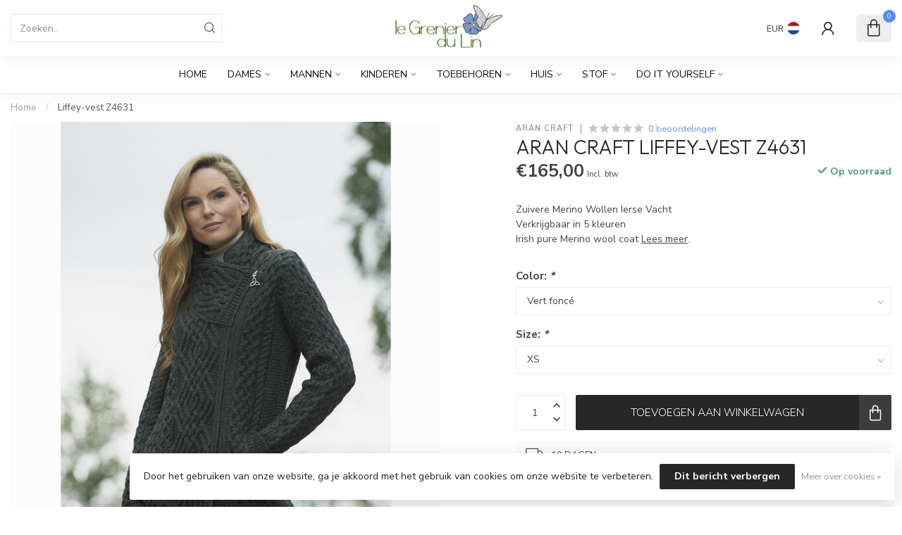

--- FILE ---
content_type: text/html;charset=utf-8
request_url: https://www.legrenierdulin.be/nl/liffey-vest-z4631.html
body_size: 33777
content:
<!DOCTYPE html>
<html lang="nl">
  <head>
<link rel="preconnect" href="https://cdn.webshopapp.com">
<link rel="preconnect" href="https://fonts.googleapis.com">
<link rel="preconnect" href="https://fonts.gstatic.com" crossorigin>
<!--

    Theme Proxima | v1.0.0.1807202501_0_283713
    Theme designed and created by Dyvelopment - We are true e-commerce heroes!

    For custom Lightspeed eCom development or design contact us at www.dyvelopment.com

      _____                  _                                  _   
     |  __ \                | |                                | |  
     | |  | |_   ___   _____| | ___  _ __  _ __ ___   ___ _ __ | |_ 
     | |  | | | | \ \ / / _ \ |/ _ \| '_ \| '_ ` _ \ / _ \ '_ \| __|
     | |__| | |_| |\ V /  __/ | (_) | |_) | | | | | |  __/ | | | |_ 
     |_____/ \__, | \_/ \___|_|\___/| .__/|_| |_| |_|\___|_| |_|\__|
              __/ |                 | |                             
             |___/                  |_|                             
-->


<meta charset="utf-8"/>
<!-- [START] 'blocks/head.rain' -->
<!--

  (c) 2008-2026 Lightspeed Netherlands B.V.
  http://www.lightspeedhq.com
  Generated: 01-02-2026 @ 01:24:32

-->
<link rel="canonical" href="https://www.legrenierdulin.be/nl/liffey-vest-z4631.html"/>
<link rel="alternate" href="https://www.legrenierdulin.be/nl/index.rss" type="application/rss+xml" title="Nieuwe producten"/>
<link href="https://cdn.webshopapp.com/assets/cookielaw.css?2025-02-20" rel="stylesheet" type="text/css"/>
<meta name="robots" content="noodp,noydir"/>
<meta name="google-site-verification" content="mGZP_DvRM2skiHenvrfDXsvZYCHqo49YqDkh1Xus0n0"/>
<meta name="google-site-verification" content="google-site-verification=mGZP_DvRM2skiHenvrfDXsvZYCHqo49YqDkh1Xus0n0"/>
<meta property="og:url" content="https://www.legrenierdulin.be/nl/liffey-vest-z4631.html?source=facebook"/>
<meta property="og:site_name" content="Le Grenier du Lin"/>
<meta property="og:title" content="Liffey-vest Z4631"/>
<meta property="og:description" content="Echte Ierse jas in zuivere Merino wol, kwaliteitsjas, verkrijgbaar in 5 maten, made in Ireland, Liffey model."/>
<meta property="og:image" content="https://cdn.webshopapp.com/shops/283713/files/345523268/aran-craft-liffey-vest-z4631.jpg"/>
<!--[if lt IE 9]>
<script src="https://cdn.webshopapp.com/assets/html5shiv.js?2025-02-20"></script>
<![endif]-->
<!-- [END] 'blocks/head.rain' -->

<title>Liffey-vest Z4631 - Le Grenier du Lin</title>

<meta name="dyapps-addons-enabled" content="true">
<meta name="dyapps-addons-version" content="2022081001">
<meta name="dyapps-theme-name" content="Proxima">
<meta name="dyapps-theme-editor" content="false">

<meta name="description" content="Echte Ierse jas in zuivere Merino wol, kwaliteitsjas, verkrijgbaar in 5 maten, made in Ireland, Liffey model." />
<meta name="keywords" content="Iers vest,zuiver wol,wol,warm,kwaliteit,natuurlijk,jas" />

<meta http-equiv="X-UA-Compatible" content="IE=edge">
<meta name="viewport" content="width=device-width, initial-scale=1">

<link rel="shortcut icon" href="https://cdn.webshopapp.com/shops/283713/themes/174539/assets/favicon.ico?2025090908423820210102171433" type="image/x-icon" />
<link rel="preload" as="image" href="https://cdn.webshopapp.com/shops/283713/themes/174539/v/2543956/assets/logo.png?20250120093738">


	<link rel="preload" as="image" href="https://cdn.webshopapp.com/shops/283713/files/345523268/650x750x2/aran-craft-liffey-vest-z4631.jpg">

<script src="https://cdn.webshopapp.com/shops/283713/themes/174539/assets/jquery-1-12-4-min.js?2025090908423820210102171433" defer></script>
<script>if(navigator.userAgent.indexOf("MSIE ") > -1 || navigator.userAgent.indexOf("Trident/") > -1) { document.write('<script src="https://cdn.webshopapp.com/shops/283713/themes/174539/assets/intersection-observer-polyfill.js?2025090908423820210102171433">\x3C/script>') }</script>

<style>/*!
 * Bootstrap Reboot v4.6.1 (https://getbootstrap.com/)
 * Copyright 2011-2021 The Bootstrap Authors
 * Copyright 2011-2021 Twitter, Inc.
 * Licensed under MIT (https://github.com/twbs/bootstrap/blob/main/LICENSE)
 * Forked from Normalize.css, licensed MIT (https://github.com/necolas/normalize.css/blob/master/LICENSE.md)
 */*,*::before,*::after{box-sizing:border-box}html{font-family:sans-serif;line-height:1.15;-webkit-text-size-adjust:100%;-webkit-tap-highlight-color:rgba(0,0,0,0)}article,aside,figcaption,figure,footer,header,hgroup,main,nav,section{display:block}body{margin:0;font-family:-apple-system,BlinkMacSystemFont,"Segoe UI",Roboto,"Helvetica Neue",Arial,"Noto Sans","Liberation Sans",sans-serif,"Apple Color Emoji","Segoe UI Emoji","Segoe UI Symbol","Noto Color Emoji";font-size:1rem;font-weight:400;line-height:1.42857143;color:#212529;text-align:left;background-color:#fff}[tabindex="-1"]:focus:not(:focus-visible){outline:0 !important}hr{box-sizing:content-box;height:0;overflow:visible}h1,h2,h3,h4,h5,h6{margin-top:0;margin-bottom:.5rem}p{margin-top:0;margin-bottom:1rem}abbr[title],abbr[data-original-title]{text-decoration:underline;text-decoration:underline dotted;cursor:help;border-bottom:0;text-decoration-skip-ink:none}address{margin-bottom:1rem;font-style:normal;line-height:inherit}ol,ul,dl{margin-top:0;margin-bottom:1rem}ol ol,ul ul,ol ul,ul ol{margin-bottom:0}dt{font-weight:700}dd{margin-bottom:.5rem;margin-left:0}blockquote{margin:0 0 1rem}b,strong{font-weight:bolder}small{font-size:80%}sub,sup{position:relative;font-size:75%;line-height:0;vertical-align:baseline}sub{bottom:-0.25em}sup{top:-0.5em}a{color:#007bff;text-decoration:none;background-color:transparent}a:hover{color:#0056b3;text-decoration:underline}a:not([href]):not([class]){color:inherit;text-decoration:none}a:not([href]):not([class]):hover{color:inherit;text-decoration:none}pre,code,kbd,samp{font-family:SFMono-Regular,Menlo,Monaco,Consolas,"Liberation Mono","Courier New",monospace;font-size:1em}pre{margin-top:0;margin-bottom:1rem;overflow:auto;-ms-overflow-style:scrollbar}figure{margin:0 0 1rem}img{vertical-align:middle;border-style:none}svg{overflow:hidden;vertical-align:middle}table{border-collapse:collapse}caption{padding-top:.75rem;padding-bottom:.75rem;color:#6c757d;text-align:left;caption-side:bottom}th{text-align:inherit;text-align:-webkit-match-parent}label{display:inline-block;margin-bottom:.5rem}button{border-radius:0}button:focus:not(:focus-visible){outline:0}input,button,select,optgroup,textarea{margin:0;font-family:inherit;font-size:inherit;line-height:inherit}button,input{overflow:visible}button,select{text-transform:none}[role=button]{cursor:pointer}select{word-wrap:normal}button,[type=button],[type=reset],[type=submit]{-webkit-appearance:button}button:not(:disabled),[type=button]:not(:disabled),[type=reset]:not(:disabled),[type=submit]:not(:disabled){cursor:pointer}button::-moz-focus-inner,[type=button]::-moz-focus-inner,[type=reset]::-moz-focus-inner,[type=submit]::-moz-focus-inner{padding:0;border-style:none}input[type=radio],input[type=checkbox]{box-sizing:border-box;padding:0}textarea{overflow:auto;resize:vertical}fieldset{min-width:0;padding:0;margin:0;border:0}legend{display:block;width:100%;max-width:100%;padding:0;margin-bottom:.5rem;font-size:1.5rem;line-height:inherit;color:inherit;white-space:normal}progress{vertical-align:baseline}[type=number]::-webkit-inner-spin-button,[type=number]::-webkit-outer-spin-button{height:auto}[type=search]{outline-offset:-2px;-webkit-appearance:none}[type=search]::-webkit-search-decoration{-webkit-appearance:none}::-webkit-file-upload-button{font:inherit;-webkit-appearance:button}output{display:inline-block}summary{display:list-item;cursor:pointer}template{display:none}[hidden]{display:none !important}/*!
 * Bootstrap Grid v4.6.1 (https://getbootstrap.com/)
 * Copyright 2011-2021 The Bootstrap Authors
 * Copyright 2011-2021 Twitter, Inc.
 * Licensed under MIT (https://github.com/twbs/bootstrap/blob/main/LICENSE)
 */html{box-sizing:border-box;-ms-overflow-style:scrollbar}*,*::before,*::after{box-sizing:inherit}.container,.container-fluid,.container-xl,.container-lg,.container-md,.container-sm{width:100%;padding-right:15px;padding-left:15px;margin-right:auto;margin-left:auto}@media(min-width: 576px){.container-sm,.container{max-width:540px}}@media(min-width: 768px){.container-md,.container-sm,.container{max-width:720px}}@media(min-width: 992px){.container-lg,.container-md,.container-sm,.container{max-width:960px}}@media(min-width: 1200px){.container-xl,.container-lg,.container-md,.container-sm,.container{max-width:1140px}}.row{display:flex;flex-wrap:wrap;margin-right:-15px;margin-left:-15px}.no-gutters{margin-right:0;margin-left:0}.no-gutters>.col,.no-gutters>[class*=col-]{padding-right:0;padding-left:0}.col-xl,.col-xl-auto,.col-xl-12,.col-xl-11,.col-xl-10,.col-xl-9,.col-xl-8,.col-xl-7,.col-xl-6,.col-xl-5,.col-xl-4,.col-xl-3,.col-xl-2,.col-xl-1,.col-lg,.col-lg-auto,.col-lg-12,.col-lg-11,.col-lg-10,.col-lg-9,.col-lg-8,.col-lg-7,.col-lg-6,.col-lg-5,.col-lg-4,.col-lg-3,.col-lg-2,.col-lg-1,.col-md,.col-md-auto,.col-md-12,.col-md-11,.col-md-10,.col-md-9,.col-md-8,.col-md-7,.col-md-6,.col-md-5,.col-md-4,.col-md-3,.col-md-2,.col-md-1,.col-sm,.col-sm-auto,.col-sm-12,.col-sm-11,.col-sm-10,.col-sm-9,.col-sm-8,.col-sm-7,.col-sm-6,.col-sm-5,.col-sm-4,.col-sm-3,.col-sm-2,.col-sm-1,.col,.col-auto,.col-12,.col-11,.col-10,.col-9,.col-8,.col-7,.col-6,.col-5,.col-4,.col-3,.col-2,.col-1{position:relative;width:100%;padding-right:15px;padding-left:15px}.col{flex-basis:0;flex-grow:1;max-width:100%}.row-cols-1>*{flex:0 0 100%;max-width:100%}.row-cols-2>*{flex:0 0 50%;max-width:50%}.row-cols-3>*{flex:0 0 33.3333333333%;max-width:33.3333333333%}.row-cols-4>*{flex:0 0 25%;max-width:25%}.row-cols-5>*{flex:0 0 20%;max-width:20%}.row-cols-6>*{flex:0 0 16.6666666667%;max-width:16.6666666667%}.col-auto{flex:0 0 auto;width:auto;max-width:100%}.col-1{flex:0 0 8.33333333%;max-width:8.33333333%}.col-2{flex:0 0 16.66666667%;max-width:16.66666667%}.col-3{flex:0 0 25%;max-width:25%}.col-4{flex:0 0 33.33333333%;max-width:33.33333333%}.col-5{flex:0 0 41.66666667%;max-width:41.66666667%}.col-6{flex:0 0 50%;max-width:50%}.col-7{flex:0 0 58.33333333%;max-width:58.33333333%}.col-8{flex:0 0 66.66666667%;max-width:66.66666667%}.col-9{flex:0 0 75%;max-width:75%}.col-10{flex:0 0 83.33333333%;max-width:83.33333333%}.col-11{flex:0 0 91.66666667%;max-width:91.66666667%}.col-12{flex:0 0 100%;max-width:100%}.order-first{order:-1}.order-last{order:13}.order-0{order:0}.order-1{order:1}.order-2{order:2}.order-3{order:3}.order-4{order:4}.order-5{order:5}.order-6{order:6}.order-7{order:7}.order-8{order:8}.order-9{order:9}.order-10{order:10}.order-11{order:11}.order-12{order:12}.offset-1{margin-left:8.33333333%}.offset-2{margin-left:16.66666667%}.offset-3{margin-left:25%}.offset-4{margin-left:33.33333333%}.offset-5{margin-left:41.66666667%}.offset-6{margin-left:50%}.offset-7{margin-left:58.33333333%}.offset-8{margin-left:66.66666667%}.offset-9{margin-left:75%}.offset-10{margin-left:83.33333333%}.offset-11{margin-left:91.66666667%}@media(min-width: 576px){.col-sm{flex-basis:0;flex-grow:1;max-width:100%}.row-cols-sm-1>*{flex:0 0 100%;max-width:100%}.row-cols-sm-2>*{flex:0 0 50%;max-width:50%}.row-cols-sm-3>*{flex:0 0 33.3333333333%;max-width:33.3333333333%}.row-cols-sm-4>*{flex:0 0 25%;max-width:25%}.row-cols-sm-5>*{flex:0 0 20%;max-width:20%}.row-cols-sm-6>*{flex:0 0 16.6666666667%;max-width:16.6666666667%}.col-sm-auto{flex:0 0 auto;width:auto;max-width:100%}.col-sm-1{flex:0 0 8.33333333%;max-width:8.33333333%}.col-sm-2{flex:0 0 16.66666667%;max-width:16.66666667%}.col-sm-3{flex:0 0 25%;max-width:25%}.col-sm-4{flex:0 0 33.33333333%;max-width:33.33333333%}.col-sm-5{flex:0 0 41.66666667%;max-width:41.66666667%}.col-sm-6{flex:0 0 50%;max-width:50%}.col-sm-7{flex:0 0 58.33333333%;max-width:58.33333333%}.col-sm-8{flex:0 0 66.66666667%;max-width:66.66666667%}.col-sm-9{flex:0 0 75%;max-width:75%}.col-sm-10{flex:0 0 83.33333333%;max-width:83.33333333%}.col-sm-11{flex:0 0 91.66666667%;max-width:91.66666667%}.col-sm-12{flex:0 0 100%;max-width:100%}.order-sm-first{order:-1}.order-sm-last{order:13}.order-sm-0{order:0}.order-sm-1{order:1}.order-sm-2{order:2}.order-sm-3{order:3}.order-sm-4{order:4}.order-sm-5{order:5}.order-sm-6{order:6}.order-sm-7{order:7}.order-sm-8{order:8}.order-sm-9{order:9}.order-sm-10{order:10}.order-sm-11{order:11}.order-sm-12{order:12}.offset-sm-0{margin-left:0}.offset-sm-1{margin-left:8.33333333%}.offset-sm-2{margin-left:16.66666667%}.offset-sm-3{margin-left:25%}.offset-sm-4{margin-left:33.33333333%}.offset-sm-5{margin-left:41.66666667%}.offset-sm-6{margin-left:50%}.offset-sm-7{margin-left:58.33333333%}.offset-sm-8{margin-left:66.66666667%}.offset-sm-9{margin-left:75%}.offset-sm-10{margin-left:83.33333333%}.offset-sm-11{margin-left:91.66666667%}}@media(min-width: 768px){.col-md{flex-basis:0;flex-grow:1;max-width:100%}.row-cols-md-1>*{flex:0 0 100%;max-width:100%}.row-cols-md-2>*{flex:0 0 50%;max-width:50%}.row-cols-md-3>*{flex:0 0 33.3333333333%;max-width:33.3333333333%}.row-cols-md-4>*{flex:0 0 25%;max-width:25%}.row-cols-md-5>*{flex:0 0 20%;max-width:20%}.row-cols-md-6>*{flex:0 0 16.6666666667%;max-width:16.6666666667%}.col-md-auto{flex:0 0 auto;width:auto;max-width:100%}.col-md-1{flex:0 0 8.33333333%;max-width:8.33333333%}.col-md-2{flex:0 0 16.66666667%;max-width:16.66666667%}.col-md-3{flex:0 0 25%;max-width:25%}.col-md-4{flex:0 0 33.33333333%;max-width:33.33333333%}.col-md-5{flex:0 0 41.66666667%;max-width:41.66666667%}.col-md-6{flex:0 0 50%;max-width:50%}.col-md-7{flex:0 0 58.33333333%;max-width:58.33333333%}.col-md-8{flex:0 0 66.66666667%;max-width:66.66666667%}.col-md-9{flex:0 0 75%;max-width:75%}.col-md-10{flex:0 0 83.33333333%;max-width:83.33333333%}.col-md-11{flex:0 0 91.66666667%;max-width:91.66666667%}.col-md-12{flex:0 0 100%;max-width:100%}.order-md-first{order:-1}.order-md-last{order:13}.order-md-0{order:0}.order-md-1{order:1}.order-md-2{order:2}.order-md-3{order:3}.order-md-4{order:4}.order-md-5{order:5}.order-md-6{order:6}.order-md-7{order:7}.order-md-8{order:8}.order-md-9{order:9}.order-md-10{order:10}.order-md-11{order:11}.order-md-12{order:12}.offset-md-0{margin-left:0}.offset-md-1{margin-left:8.33333333%}.offset-md-2{margin-left:16.66666667%}.offset-md-3{margin-left:25%}.offset-md-4{margin-left:33.33333333%}.offset-md-5{margin-left:41.66666667%}.offset-md-6{margin-left:50%}.offset-md-7{margin-left:58.33333333%}.offset-md-8{margin-left:66.66666667%}.offset-md-9{margin-left:75%}.offset-md-10{margin-left:83.33333333%}.offset-md-11{margin-left:91.66666667%}}@media(min-width: 992px){.col-lg{flex-basis:0;flex-grow:1;max-width:100%}.row-cols-lg-1>*{flex:0 0 100%;max-width:100%}.row-cols-lg-2>*{flex:0 0 50%;max-width:50%}.row-cols-lg-3>*{flex:0 0 33.3333333333%;max-width:33.3333333333%}.row-cols-lg-4>*{flex:0 0 25%;max-width:25%}.row-cols-lg-5>*{flex:0 0 20%;max-width:20%}.row-cols-lg-6>*{flex:0 0 16.6666666667%;max-width:16.6666666667%}.col-lg-auto{flex:0 0 auto;width:auto;max-width:100%}.col-lg-1{flex:0 0 8.33333333%;max-width:8.33333333%}.col-lg-2{flex:0 0 16.66666667%;max-width:16.66666667%}.col-lg-3{flex:0 0 25%;max-width:25%}.col-lg-4{flex:0 0 33.33333333%;max-width:33.33333333%}.col-lg-5{flex:0 0 41.66666667%;max-width:41.66666667%}.col-lg-6{flex:0 0 50%;max-width:50%}.col-lg-7{flex:0 0 58.33333333%;max-width:58.33333333%}.col-lg-8{flex:0 0 66.66666667%;max-width:66.66666667%}.col-lg-9{flex:0 0 75%;max-width:75%}.col-lg-10{flex:0 0 83.33333333%;max-width:83.33333333%}.col-lg-11{flex:0 0 91.66666667%;max-width:91.66666667%}.col-lg-12{flex:0 0 100%;max-width:100%}.order-lg-first{order:-1}.order-lg-last{order:13}.order-lg-0{order:0}.order-lg-1{order:1}.order-lg-2{order:2}.order-lg-3{order:3}.order-lg-4{order:4}.order-lg-5{order:5}.order-lg-6{order:6}.order-lg-7{order:7}.order-lg-8{order:8}.order-lg-9{order:9}.order-lg-10{order:10}.order-lg-11{order:11}.order-lg-12{order:12}.offset-lg-0{margin-left:0}.offset-lg-1{margin-left:8.33333333%}.offset-lg-2{margin-left:16.66666667%}.offset-lg-3{margin-left:25%}.offset-lg-4{margin-left:33.33333333%}.offset-lg-5{margin-left:41.66666667%}.offset-lg-6{margin-left:50%}.offset-lg-7{margin-left:58.33333333%}.offset-lg-8{margin-left:66.66666667%}.offset-lg-9{margin-left:75%}.offset-lg-10{margin-left:83.33333333%}.offset-lg-11{margin-left:91.66666667%}}@media(min-width: 1200px){.col-xl{flex-basis:0;flex-grow:1;max-width:100%}.row-cols-xl-1>*{flex:0 0 100%;max-width:100%}.row-cols-xl-2>*{flex:0 0 50%;max-width:50%}.row-cols-xl-3>*{flex:0 0 33.3333333333%;max-width:33.3333333333%}.row-cols-xl-4>*{flex:0 0 25%;max-width:25%}.row-cols-xl-5>*{flex:0 0 20%;max-width:20%}.row-cols-xl-6>*{flex:0 0 16.6666666667%;max-width:16.6666666667%}.col-xl-auto{flex:0 0 auto;width:auto;max-width:100%}.col-xl-1{flex:0 0 8.33333333%;max-width:8.33333333%}.col-xl-2{flex:0 0 16.66666667%;max-width:16.66666667%}.col-xl-3{flex:0 0 25%;max-width:25%}.col-xl-4{flex:0 0 33.33333333%;max-width:33.33333333%}.col-xl-5{flex:0 0 41.66666667%;max-width:41.66666667%}.col-xl-6{flex:0 0 50%;max-width:50%}.col-xl-7{flex:0 0 58.33333333%;max-width:58.33333333%}.col-xl-8{flex:0 0 66.66666667%;max-width:66.66666667%}.col-xl-9{flex:0 0 75%;max-width:75%}.col-xl-10{flex:0 0 83.33333333%;max-width:83.33333333%}.col-xl-11{flex:0 0 91.66666667%;max-width:91.66666667%}.col-xl-12{flex:0 0 100%;max-width:100%}.order-xl-first{order:-1}.order-xl-last{order:13}.order-xl-0{order:0}.order-xl-1{order:1}.order-xl-2{order:2}.order-xl-3{order:3}.order-xl-4{order:4}.order-xl-5{order:5}.order-xl-6{order:6}.order-xl-7{order:7}.order-xl-8{order:8}.order-xl-9{order:9}.order-xl-10{order:10}.order-xl-11{order:11}.order-xl-12{order:12}.offset-xl-0{margin-left:0}.offset-xl-1{margin-left:8.33333333%}.offset-xl-2{margin-left:16.66666667%}.offset-xl-3{margin-left:25%}.offset-xl-4{margin-left:33.33333333%}.offset-xl-5{margin-left:41.66666667%}.offset-xl-6{margin-left:50%}.offset-xl-7{margin-left:58.33333333%}.offset-xl-8{margin-left:66.66666667%}.offset-xl-9{margin-left:75%}.offset-xl-10{margin-left:83.33333333%}.offset-xl-11{margin-left:91.66666667%}}.d-none{display:none !important}.d-inline{display:inline !important}.d-inline-block{display:inline-block !important}.d-block{display:block !important}.d-table{display:table !important}.d-table-row{display:table-row !important}.d-table-cell{display:table-cell !important}.d-flex{display:flex !important}.d-inline-flex{display:inline-flex !important}@media(min-width: 576px){.d-sm-none{display:none !important}.d-sm-inline{display:inline !important}.d-sm-inline-block{display:inline-block !important}.d-sm-block{display:block !important}.d-sm-table{display:table !important}.d-sm-table-row{display:table-row !important}.d-sm-table-cell{display:table-cell !important}.d-sm-flex{display:flex !important}.d-sm-inline-flex{display:inline-flex !important}}@media(min-width: 768px){.d-md-none{display:none !important}.d-md-inline{display:inline !important}.d-md-inline-block{display:inline-block !important}.d-md-block{display:block !important}.d-md-table{display:table !important}.d-md-table-row{display:table-row !important}.d-md-table-cell{display:table-cell !important}.d-md-flex{display:flex !important}.d-md-inline-flex{display:inline-flex !important}}@media(min-width: 992px){.d-lg-none{display:none !important}.d-lg-inline{display:inline !important}.d-lg-inline-block{display:inline-block !important}.d-lg-block{display:block !important}.d-lg-table{display:table !important}.d-lg-table-row{display:table-row !important}.d-lg-table-cell{display:table-cell !important}.d-lg-flex{display:flex !important}.d-lg-inline-flex{display:inline-flex !important}}@media(min-width: 1200px){.d-xl-none{display:none !important}.d-xl-inline{display:inline !important}.d-xl-inline-block{display:inline-block !important}.d-xl-block{display:block !important}.d-xl-table{display:table !important}.d-xl-table-row{display:table-row !important}.d-xl-table-cell{display:table-cell !important}.d-xl-flex{display:flex !important}.d-xl-inline-flex{display:inline-flex !important}}@media print{.d-print-none{display:none !important}.d-print-inline{display:inline !important}.d-print-inline-block{display:inline-block !important}.d-print-block{display:block !important}.d-print-table{display:table !important}.d-print-table-row{display:table-row !important}.d-print-table-cell{display:table-cell !important}.d-print-flex{display:flex !important}.d-print-inline-flex{display:inline-flex !important}}.flex-row{flex-direction:row !important}.flex-column{flex-direction:column !important}.flex-row-reverse{flex-direction:row-reverse !important}.flex-column-reverse{flex-direction:column-reverse !important}.flex-wrap{flex-wrap:wrap !important}.flex-nowrap{flex-wrap:nowrap !important}.flex-wrap-reverse{flex-wrap:wrap-reverse !important}.flex-fill{flex:1 1 auto !important}.flex-grow-0{flex-grow:0 !important}.flex-grow-1{flex-grow:1 !important}.flex-shrink-0{flex-shrink:0 !important}.flex-shrink-1{flex-shrink:1 !important}.justify-content-start{justify-content:flex-start !important}.justify-content-end{justify-content:flex-end !important}.justify-content-center{justify-content:center !important}.justify-content-between{justify-content:space-between !important}.justify-content-around{justify-content:space-around !important}.align-items-start{align-items:flex-start !important}.align-items-end{align-items:flex-end !important}.align-items-center{align-items:center !important}.align-items-baseline{align-items:baseline !important}.align-items-stretch{align-items:stretch !important}.align-content-start{align-content:flex-start !important}.align-content-end{align-content:flex-end !important}.align-content-center{align-content:center !important}.align-content-between{align-content:space-between !important}.align-content-around{align-content:space-around !important}.align-content-stretch{align-content:stretch !important}.align-self-auto{align-self:auto !important}.align-self-start{align-self:flex-start !important}.align-self-end{align-self:flex-end !important}.align-self-center{align-self:center !important}.align-self-baseline{align-self:baseline !important}.align-self-stretch{align-self:stretch !important}@media(min-width: 576px){.flex-sm-row{flex-direction:row !important}.flex-sm-column{flex-direction:column !important}.flex-sm-row-reverse{flex-direction:row-reverse !important}.flex-sm-column-reverse{flex-direction:column-reverse !important}.flex-sm-wrap{flex-wrap:wrap !important}.flex-sm-nowrap{flex-wrap:nowrap !important}.flex-sm-wrap-reverse{flex-wrap:wrap-reverse !important}.flex-sm-fill{flex:1 1 auto !important}.flex-sm-grow-0{flex-grow:0 !important}.flex-sm-grow-1{flex-grow:1 !important}.flex-sm-shrink-0{flex-shrink:0 !important}.flex-sm-shrink-1{flex-shrink:1 !important}.justify-content-sm-start{justify-content:flex-start !important}.justify-content-sm-end{justify-content:flex-end !important}.justify-content-sm-center{justify-content:center !important}.justify-content-sm-between{justify-content:space-between !important}.justify-content-sm-around{justify-content:space-around !important}.align-items-sm-start{align-items:flex-start !important}.align-items-sm-end{align-items:flex-end !important}.align-items-sm-center{align-items:center !important}.align-items-sm-baseline{align-items:baseline !important}.align-items-sm-stretch{align-items:stretch !important}.align-content-sm-start{align-content:flex-start !important}.align-content-sm-end{align-content:flex-end !important}.align-content-sm-center{align-content:center !important}.align-content-sm-between{align-content:space-between !important}.align-content-sm-around{align-content:space-around !important}.align-content-sm-stretch{align-content:stretch !important}.align-self-sm-auto{align-self:auto !important}.align-self-sm-start{align-self:flex-start !important}.align-self-sm-end{align-self:flex-end !important}.align-self-sm-center{align-self:center !important}.align-self-sm-baseline{align-self:baseline !important}.align-self-sm-stretch{align-self:stretch !important}}@media(min-width: 768px){.flex-md-row{flex-direction:row !important}.flex-md-column{flex-direction:column !important}.flex-md-row-reverse{flex-direction:row-reverse !important}.flex-md-column-reverse{flex-direction:column-reverse !important}.flex-md-wrap{flex-wrap:wrap !important}.flex-md-nowrap{flex-wrap:nowrap !important}.flex-md-wrap-reverse{flex-wrap:wrap-reverse !important}.flex-md-fill{flex:1 1 auto !important}.flex-md-grow-0{flex-grow:0 !important}.flex-md-grow-1{flex-grow:1 !important}.flex-md-shrink-0{flex-shrink:0 !important}.flex-md-shrink-1{flex-shrink:1 !important}.justify-content-md-start{justify-content:flex-start !important}.justify-content-md-end{justify-content:flex-end !important}.justify-content-md-center{justify-content:center !important}.justify-content-md-between{justify-content:space-between !important}.justify-content-md-around{justify-content:space-around !important}.align-items-md-start{align-items:flex-start !important}.align-items-md-end{align-items:flex-end !important}.align-items-md-center{align-items:center !important}.align-items-md-baseline{align-items:baseline !important}.align-items-md-stretch{align-items:stretch !important}.align-content-md-start{align-content:flex-start !important}.align-content-md-end{align-content:flex-end !important}.align-content-md-center{align-content:center !important}.align-content-md-between{align-content:space-between !important}.align-content-md-around{align-content:space-around !important}.align-content-md-stretch{align-content:stretch !important}.align-self-md-auto{align-self:auto !important}.align-self-md-start{align-self:flex-start !important}.align-self-md-end{align-self:flex-end !important}.align-self-md-center{align-self:center !important}.align-self-md-baseline{align-self:baseline !important}.align-self-md-stretch{align-self:stretch !important}}@media(min-width: 992px){.flex-lg-row{flex-direction:row !important}.flex-lg-column{flex-direction:column !important}.flex-lg-row-reverse{flex-direction:row-reverse !important}.flex-lg-column-reverse{flex-direction:column-reverse !important}.flex-lg-wrap{flex-wrap:wrap !important}.flex-lg-nowrap{flex-wrap:nowrap !important}.flex-lg-wrap-reverse{flex-wrap:wrap-reverse !important}.flex-lg-fill{flex:1 1 auto !important}.flex-lg-grow-0{flex-grow:0 !important}.flex-lg-grow-1{flex-grow:1 !important}.flex-lg-shrink-0{flex-shrink:0 !important}.flex-lg-shrink-1{flex-shrink:1 !important}.justify-content-lg-start{justify-content:flex-start !important}.justify-content-lg-end{justify-content:flex-end !important}.justify-content-lg-center{justify-content:center !important}.justify-content-lg-between{justify-content:space-between !important}.justify-content-lg-around{justify-content:space-around !important}.align-items-lg-start{align-items:flex-start !important}.align-items-lg-end{align-items:flex-end !important}.align-items-lg-center{align-items:center !important}.align-items-lg-baseline{align-items:baseline !important}.align-items-lg-stretch{align-items:stretch !important}.align-content-lg-start{align-content:flex-start !important}.align-content-lg-end{align-content:flex-end !important}.align-content-lg-center{align-content:center !important}.align-content-lg-between{align-content:space-between !important}.align-content-lg-around{align-content:space-around !important}.align-content-lg-stretch{align-content:stretch !important}.align-self-lg-auto{align-self:auto !important}.align-self-lg-start{align-self:flex-start !important}.align-self-lg-end{align-self:flex-end !important}.align-self-lg-center{align-self:center !important}.align-self-lg-baseline{align-self:baseline !important}.align-self-lg-stretch{align-self:stretch !important}}@media(min-width: 1200px){.flex-xl-row{flex-direction:row !important}.flex-xl-column{flex-direction:column !important}.flex-xl-row-reverse{flex-direction:row-reverse !important}.flex-xl-column-reverse{flex-direction:column-reverse !important}.flex-xl-wrap{flex-wrap:wrap !important}.flex-xl-nowrap{flex-wrap:nowrap !important}.flex-xl-wrap-reverse{flex-wrap:wrap-reverse !important}.flex-xl-fill{flex:1 1 auto !important}.flex-xl-grow-0{flex-grow:0 !important}.flex-xl-grow-1{flex-grow:1 !important}.flex-xl-shrink-0{flex-shrink:0 !important}.flex-xl-shrink-1{flex-shrink:1 !important}.justify-content-xl-start{justify-content:flex-start !important}.justify-content-xl-end{justify-content:flex-end !important}.justify-content-xl-center{justify-content:center !important}.justify-content-xl-between{justify-content:space-between !important}.justify-content-xl-around{justify-content:space-around !important}.align-items-xl-start{align-items:flex-start !important}.align-items-xl-end{align-items:flex-end !important}.align-items-xl-center{align-items:center !important}.align-items-xl-baseline{align-items:baseline !important}.align-items-xl-stretch{align-items:stretch !important}.align-content-xl-start{align-content:flex-start !important}.align-content-xl-end{align-content:flex-end !important}.align-content-xl-center{align-content:center !important}.align-content-xl-between{align-content:space-between !important}.align-content-xl-around{align-content:space-around !important}.align-content-xl-stretch{align-content:stretch !important}.align-self-xl-auto{align-self:auto !important}.align-self-xl-start{align-self:flex-start !important}.align-self-xl-end{align-self:flex-end !important}.align-self-xl-center{align-self:center !important}.align-self-xl-baseline{align-self:baseline !important}.align-self-xl-stretch{align-self:stretch !important}}.m-0{margin:0 !important}.mt-0,.my-0{margin-top:0 !important}.mr-0,.mx-0{margin-right:0 !important}.mb-0,.my-0{margin-bottom:0 !important}.ml-0,.mx-0{margin-left:0 !important}.m-1{margin:5px !important}.mt-1,.my-1{margin-top:5px !important}.mr-1,.mx-1{margin-right:5px !important}.mb-1,.my-1{margin-bottom:5px !important}.ml-1,.mx-1{margin-left:5px !important}.m-2{margin:10px !important}.mt-2,.my-2{margin-top:10px !important}.mr-2,.mx-2{margin-right:10px !important}.mb-2,.my-2{margin-bottom:10px !important}.ml-2,.mx-2{margin-left:10px !important}.m-3{margin:15px !important}.mt-3,.my-3{margin-top:15px !important}.mr-3,.mx-3{margin-right:15px !important}.mb-3,.my-3{margin-bottom:15px !important}.ml-3,.mx-3{margin-left:15px !important}.m-4{margin:30px !important}.mt-4,.my-4{margin-top:30px !important}.mr-4,.mx-4{margin-right:30px !important}.mb-4,.my-4{margin-bottom:30px !important}.ml-4,.mx-4{margin-left:30px !important}.m-5{margin:50px !important}.mt-5,.my-5{margin-top:50px !important}.mr-5,.mx-5{margin-right:50px !important}.mb-5,.my-5{margin-bottom:50px !important}.ml-5,.mx-5{margin-left:50px !important}.m-6{margin:80px !important}.mt-6,.my-6{margin-top:80px !important}.mr-6,.mx-6{margin-right:80px !important}.mb-6,.my-6{margin-bottom:80px !important}.ml-6,.mx-6{margin-left:80px !important}.p-0{padding:0 !important}.pt-0,.py-0{padding-top:0 !important}.pr-0,.px-0{padding-right:0 !important}.pb-0,.py-0{padding-bottom:0 !important}.pl-0,.px-0{padding-left:0 !important}.p-1{padding:5px !important}.pt-1,.py-1{padding-top:5px !important}.pr-1,.px-1{padding-right:5px !important}.pb-1,.py-1{padding-bottom:5px !important}.pl-1,.px-1{padding-left:5px !important}.p-2{padding:10px !important}.pt-2,.py-2{padding-top:10px !important}.pr-2,.px-2{padding-right:10px !important}.pb-2,.py-2{padding-bottom:10px !important}.pl-2,.px-2{padding-left:10px !important}.p-3{padding:15px !important}.pt-3,.py-3{padding-top:15px !important}.pr-3,.px-3{padding-right:15px !important}.pb-3,.py-3{padding-bottom:15px !important}.pl-3,.px-3{padding-left:15px !important}.p-4{padding:30px !important}.pt-4,.py-4{padding-top:30px !important}.pr-4,.px-4{padding-right:30px !important}.pb-4,.py-4{padding-bottom:30px !important}.pl-4,.px-4{padding-left:30px !important}.p-5{padding:50px !important}.pt-5,.py-5{padding-top:50px !important}.pr-5,.px-5{padding-right:50px !important}.pb-5,.py-5{padding-bottom:50px !important}.pl-5,.px-5{padding-left:50px !important}.p-6{padding:80px !important}.pt-6,.py-6{padding-top:80px !important}.pr-6,.px-6{padding-right:80px !important}.pb-6,.py-6{padding-bottom:80px !important}.pl-6,.px-6{padding-left:80px !important}.m-n1{margin:-5px !important}.mt-n1,.my-n1{margin-top:-5px !important}.mr-n1,.mx-n1{margin-right:-5px !important}.mb-n1,.my-n1{margin-bottom:-5px !important}.ml-n1,.mx-n1{margin-left:-5px !important}.m-n2{margin:-10px !important}.mt-n2,.my-n2{margin-top:-10px !important}.mr-n2,.mx-n2{margin-right:-10px !important}.mb-n2,.my-n2{margin-bottom:-10px !important}.ml-n2,.mx-n2{margin-left:-10px !important}.m-n3{margin:-15px !important}.mt-n3,.my-n3{margin-top:-15px !important}.mr-n3,.mx-n3{margin-right:-15px !important}.mb-n3,.my-n3{margin-bottom:-15px !important}.ml-n3,.mx-n3{margin-left:-15px !important}.m-n4{margin:-30px !important}.mt-n4,.my-n4{margin-top:-30px !important}.mr-n4,.mx-n4{margin-right:-30px !important}.mb-n4,.my-n4{margin-bottom:-30px !important}.ml-n4,.mx-n4{margin-left:-30px !important}.m-n5{margin:-50px !important}.mt-n5,.my-n5{margin-top:-50px !important}.mr-n5,.mx-n5{margin-right:-50px !important}.mb-n5,.my-n5{margin-bottom:-50px !important}.ml-n5,.mx-n5{margin-left:-50px !important}.m-n6{margin:-80px !important}.mt-n6,.my-n6{margin-top:-80px !important}.mr-n6,.mx-n6{margin-right:-80px !important}.mb-n6,.my-n6{margin-bottom:-80px !important}.ml-n6,.mx-n6{margin-left:-80px !important}.m-auto{margin:auto !important}.mt-auto,.my-auto{margin-top:auto !important}.mr-auto,.mx-auto{margin-right:auto !important}.mb-auto,.my-auto{margin-bottom:auto !important}.ml-auto,.mx-auto{margin-left:auto !important}@media(min-width: 576px){.m-sm-0{margin:0 !important}.mt-sm-0,.my-sm-0{margin-top:0 !important}.mr-sm-0,.mx-sm-0{margin-right:0 !important}.mb-sm-0,.my-sm-0{margin-bottom:0 !important}.ml-sm-0,.mx-sm-0{margin-left:0 !important}.m-sm-1{margin:5px !important}.mt-sm-1,.my-sm-1{margin-top:5px !important}.mr-sm-1,.mx-sm-1{margin-right:5px !important}.mb-sm-1,.my-sm-1{margin-bottom:5px !important}.ml-sm-1,.mx-sm-1{margin-left:5px !important}.m-sm-2{margin:10px !important}.mt-sm-2,.my-sm-2{margin-top:10px !important}.mr-sm-2,.mx-sm-2{margin-right:10px !important}.mb-sm-2,.my-sm-2{margin-bottom:10px !important}.ml-sm-2,.mx-sm-2{margin-left:10px !important}.m-sm-3{margin:15px !important}.mt-sm-3,.my-sm-3{margin-top:15px !important}.mr-sm-3,.mx-sm-3{margin-right:15px !important}.mb-sm-3,.my-sm-3{margin-bottom:15px !important}.ml-sm-3,.mx-sm-3{margin-left:15px !important}.m-sm-4{margin:30px !important}.mt-sm-4,.my-sm-4{margin-top:30px !important}.mr-sm-4,.mx-sm-4{margin-right:30px !important}.mb-sm-4,.my-sm-4{margin-bottom:30px !important}.ml-sm-4,.mx-sm-4{margin-left:30px !important}.m-sm-5{margin:50px !important}.mt-sm-5,.my-sm-5{margin-top:50px !important}.mr-sm-5,.mx-sm-5{margin-right:50px !important}.mb-sm-5,.my-sm-5{margin-bottom:50px !important}.ml-sm-5,.mx-sm-5{margin-left:50px !important}.m-sm-6{margin:80px !important}.mt-sm-6,.my-sm-6{margin-top:80px !important}.mr-sm-6,.mx-sm-6{margin-right:80px !important}.mb-sm-6,.my-sm-6{margin-bottom:80px !important}.ml-sm-6,.mx-sm-6{margin-left:80px !important}.p-sm-0{padding:0 !important}.pt-sm-0,.py-sm-0{padding-top:0 !important}.pr-sm-0,.px-sm-0{padding-right:0 !important}.pb-sm-0,.py-sm-0{padding-bottom:0 !important}.pl-sm-0,.px-sm-0{padding-left:0 !important}.p-sm-1{padding:5px !important}.pt-sm-1,.py-sm-1{padding-top:5px !important}.pr-sm-1,.px-sm-1{padding-right:5px !important}.pb-sm-1,.py-sm-1{padding-bottom:5px !important}.pl-sm-1,.px-sm-1{padding-left:5px !important}.p-sm-2{padding:10px !important}.pt-sm-2,.py-sm-2{padding-top:10px !important}.pr-sm-2,.px-sm-2{padding-right:10px !important}.pb-sm-2,.py-sm-2{padding-bottom:10px !important}.pl-sm-2,.px-sm-2{padding-left:10px !important}.p-sm-3{padding:15px !important}.pt-sm-3,.py-sm-3{padding-top:15px !important}.pr-sm-3,.px-sm-3{padding-right:15px !important}.pb-sm-3,.py-sm-3{padding-bottom:15px !important}.pl-sm-3,.px-sm-3{padding-left:15px !important}.p-sm-4{padding:30px !important}.pt-sm-4,.py-sm-4{padding-top:30px !important}.pr-sm-4,.px-sm-4{padding-right:30px !important}.pb-sm-4,.py-sm-4{padding-bottom:30px !important}.pl-sm-4,.px-sm-4{padding-left:30px !important}.p-sm-5{padding:50px !important}.pt-sm-5,.py-sm-5{padding-top:50px !important}.pr-sm-5,.px-sm-5{padding-right:50px !important}.pb-sm-5,.py-sm-5{padding-bottom:50px !important}.pl-sm-5,.px-sm-5{padding-left:50px !important}.p-sm-6{padding:80px !important}.pt-sm-6,.py-sm-6{padding-top:80px !important}.pr-sm-6,.px-sm-6{padding-right:80px !important}.pb-sm-6,.py-sm-6{padding-bottom:80px !important}.pl-sm-6,.px-sm-6{padding-left:80px !important}.m-sm-n1{margin:-5px !important}.mt-sm-n1,.my-sm-n1{margin-top:-5px !important}.mr-sm-n1,.mx-sm-n1{margin-right:-5px !important}.mb-sm-n1,.my-sm-n1{margin-bottom:-5px !important}.ml-sm-n1,.mx-sm-n1{margin-left:-5px !important}.m-sm-n2{margin:-10px !important}.mt-sm-n2,.my-sm-n2{margin-top:-10px !important}.mr-sm-n2,.mx-sm-n2{margin-right:-10px !important}.mb-sm-n2,.my-sm-n2{margin-bottom:-10px !important}.ml-sm-n2,.mx-sm-n2{margin-left:-10px !important}.m-sm-n3{margin:-15px !important}.mt-sm-n3,.my-sm-n3{margin-top:-15px !important}.mr-sm-n3,.mx-sm-n3{margin-right:-15px !important}.mb-sm-n3,.my-sm-n3{margin-bottom:-15px !important}.ml-sm-n3,.mx-sm-n3{margin-left:-15px !important}.m-sm-n4{margin:-30px !important}.mt-sm-n4,.my-sm-n4{margin-top:-30px !important}.mr-sm-n4,.mx-sm-n4{margin-right:-30px !important}.mb-sm-n4,.my-sm-n4{margin-bottom:-30px !important}.ml-sm-n4,.mx-sm-n4{margin-left:-30px !important}.m-sm-n5{margin:-50px !important}.mt-sm-n5,.my-sm-n5{margin-top:-50px !important}.mr-sm-n5,.mx-sm-n5{margin-right:-50px !important}.mb-sm-n5,.my-sm-n5{margin-bottom:-50px !important}.ml-sm-n5,.mx-sm-n5{margin-left:-50px !important}.m-sm-n6{margin:-80px !important}.mt-sm-n6,.my-sm-n6{margin-top:-80px !important}.mr-sm-n6,.mx-sm-n6{margin-right:-80px !important}.mb-sm-n6,.my-sm-n6{margin-bottom:-80px !important}.ml-sm-n6,.mx-sm-n6{margin-left:-80px !important}.m-sm-auto{margin:auto !important}.mt-sm-auto,.my-sm-auto{margin-top:auto !important}.mr-sm-auto,.mx-sm-auto{margin-right:auto !important}.mb-sm-auto,.my-sm-auto{margin-bottom:auto !important}.ml-sm-auto,.mx-sm-auto{margin-left:auto !important}}@media(min-width: 768px){.m-md-0{margin:0 !important}.mt-md-0,.my-md-0{margin-top:0 !important}.mr-md-0,.mx-md-0{margin-right:0 !important}.mb-md-0,.my-md-0{margin-bottom:0 !important}.ml-md-0,.mx-md-0{margin-left:0 !important}.m-md-1{margin:5px !important}.mt-md-1,.my-md-1{margin-top:5px !important}.mr-md-1,.mx-md-1{margin-right:5px !important}.mb-md-1,.my-md-1{margin-bottom:5px !important}.ml-md-1,.mx-md-1{margin-left:5px !important}.m-md-2{margin:10px !important}.mt-md-2,.my-md-2{margin-top:10px !important}.mr-md-2,.mx-md-2{margin-right:10px !important}.mb-md-2,.my-md-2{margin-bottom:10px !important}.ml-md-2,.mx-md-2{margin-left:10px !important}.m-md-3{margin:15px !important}.mt-md-3,.my-md-3{margin-top:15px !important}.mr-md-3,.mx-md-3{margin-right:15px !important}.mb-md-3,.my-md-3{margin-bottom:15px !important}.ml-md-3,.mx-md-3{margin-left:15px !important}.m-md-4{margin:30px !important}.mt-md-4,.my-md-4{margin-top:30px !important}.mr-md-4,.mx-md-4{margin-right:30px !important}.mb-md-4,.my-md-4{margin-bottom:30px !important}.ml-md-4,.mx-md-4{margin-left:30px !important}.m-md-5{margin:50px !important}.mt-md-5,.my-md-5{margin-top:50px !important}.mr-md-5,.mx-md-5{margin-right:50px !important}.mb-md-5,.my-md-5{margin-bottom:50px !important}.ml-md-5,.mx-md-5{margin-left:50px !important}.m-md-6{margin:80px !important}.mt-md-6,.my-md-6{margin-top:80px !important}.mr-md-6,.mx-md-6{margin-right:80px !important}.mb-md-6,.my-md-6{margin-bottom:80px !important}.ml-md-6,.mx-md-6{margin-left:80px !important}.p-md-0{padding:0 !important}.pt-md-0,.py-md-0{padding-top:0 !important}.pr-md-0,.px-md-0{padding-right:0 !important}.pb-md-0,.py-md-0{padding-bottom:0 !important}.pl-md-0,.px-md-0{padding-left:0 !important}.p-md-1{padding:5px !important}.pt-md-1,.py-md-1{padding-top:5px !important}.pr-md-1,.px-md-1{padding-right:5px !important}.pb-md-1,.py-md-1{padding-bottom:5px !important}.pl-md-1,.px-md-1{padding-left:5px !important}.p-md-2{padding:10px !important}.pt-md-2,.py-md-2{padding-top:10px !important}.pr-md-2,.px-md-2{padding-right:10px !important}.pb-md-2,.py-md-2{padding-bottom:10px !important}.pl-md-2,.px-md-2{padding-left:10px !important}.p-md-3{padding:15px !important}.pt-md-3,.py-md-3{padding-top:15px !important}.pr-md-3,.px-md-3{padding-right:15px !important}.pb-md-3,.py-md-3{padding-bottom:15px !important}.pl-md-3,.px-md-3{padding-left:15px !important}.p-md-4{padding:30px !important}.pt-md-4,.py-md-4{padding-top:30px !important}.pr-md-4,.px-md-4{padding-right:30px !important}.pb-md-4,.py-md-4{padding-bottom:30px !important}.pl-md-4,.px-md-4{padding-left:30px !important}.p-md-5{padding:50px !important}.pt-md-5,.py-md-5{padding-top:50px !important}.pr-md-5,.px-md-5{padding-right:50px !important}.pb-md-5,.py-md-5{padding-bottom:50px !important}.pl-md-5,.px-md-5{padding-left:50px !important}.p-md-6{padding:80px !important}.pt-md-6,.py-md-6{padding-top:80px !important}.pr-md-6,.px-md-6{padding-right:80px !important}.pb-md-6,.py-md-6{padding-bottom:80px !important}.pl-md-6,.px-md-6{padding-left:80px !important}.m-md-n1{margin:-5px !important}.mt-md-n1,.my-md-n1{margin-top:-5px !important}.mr-md-n1,.mx-md-n1{margin-right:-5px !important}.mb-md-n1,.my-md-n1{margin-bottom:-5px !important}.ml-md-n1,.mx-md-n1{margin-left:-5px !important}.m-md-n2{margin:-10px !important}.mt-md-n2,.my-md-n2{margin-top:-10px !important}.mr-md-n2,.mx-md-n2{margin-right:-10px !important}.mb-md-n2,.my-md-n2{margin-bottom:-10px !important}.ml-md-n2,.mx-md-n2{margin-left:-10px !important}.m-md-n3{margin:-15px !important}.mt-md-n3,.my-md-n3{margin-top:-15px !important}.mr-md-n3,.mx-md-n3{margin-right:-15px !important}.mb-md-n3,.my-md-n3{margin-bottom:-15px !important}.ml-md-n3,.mx-md-n3{margin-left:-15px !important}.m-md-n4{margin:-30px !important}.mt-md-n4,.my-md-n4{margin-top:-30px !important}.mr-md-n4,.mx-md-n4{margin-right:-30px !important}.mb-md-n4,.my-md-n4{margin-bottom:-30px !important}.ml-md-n4,.mx-md-n4{margin-left:-30px !important}.m-md-n5{margin:-50px !important}.mt-md-n5,.my-md-n5{margin-top:-50px !important}.mr-md-n5,.mx-md-n5{margin-right:-50px !important}.mb-md-n5,.my-md-n5{margin-bottom:-50px !important}.ml-md-n5,.mx-md-n5{margin-left:-50px !important}.m-md-n6{margin:-80px !important}.mt-md-n6,.my-md-n6{margin-top:-80px !important}.mr-md-n6,.mx-md-n6{margin-right:-80px !important}.mb-md-n6,.my-md-n6{margin-bottom:-80px !important}.ml-md-n6,.mx-md-n6{margin-left:-80px !important}.m-md-auto{margin:auto !important}.mt-md-auto,.my-md-auto{margin-top:auto !important}.mr-md-auto,.mx-md-auto{margin-right:auto !important}.mb-md-auto,.my-md-auto{margin-bottom:auto !important}.ml-md-auto,.mx-md-auto{margin-left:auto !important}}@media(min-width: 992px){.m-lg-0{margin:0 !important}.mt-lg-0,.my-lg-0{margin-top:0 !important}.mr-lg-0,.mx-lg-0{margin-right:0 !important}.mb-lg-0,.my-lg-0{margin-bottom:0 !important}.ml-lg-0,.mx-lg-0{margin-left:0 !important}.m-lg-1{margin:5px !important}.mt-lg-1,.my-lg-1{margin-top:5px !important}.mr-lg-1,.mx-lg-1{margin-right:5px !important}.mb-lg-1,.my-lg-1{margin-bottom:5px !important}.ml-lg-1,.mx-lg-1{margin-left:5px !important}.m-lg-2{margin:10px !important}.mt-lg-2,.my-lg-2{margin-top:10px !important}.mr-lg-2,.mx-lg-2{margin-right:10px !important}.mb-lg-2,.my-lg-2{margin-bottom:10px !important}.ml-lg-2,.mx-lg-2{margin-left:10px !important}.m-lg-3{margin:15px !important}.mt-lg-3,.my-lg-3{margin-top:15px !important}.mr-lg-3,.mx-lg-3{margin-right:15px !important}.mb-lg-3,.my-lg-3{margin-bottom:15px !important}.ml-lg-3,.mx-lg-3{margin-left:15px !important}.m-lg-4{margin:30px !important}.mt-lg-4,.my-lg-4{margin-top:30px !important}.mr-lg-4,.mx-lg-4{margin-right:30px !important}.mb-lg-4,.my-lg-4{margin-bottom:30px !important}.ml-lg-4,.mx-lg-4{margin-left:30px !important}.m-lg-5{margin:50px !important}.mt-lg-5,.my-lg-5{margin-top:50px !important}.mr-lg-5,.mx-lg-5{margin-right:50px !important}.mb-lg-5,.my-lg-5{margin-bottom:50px !important}.ml-lg-5,.mx-lg-5{margin-left:50px !important}.m-lg-6{margin:80px !important}.mt-lg-6,.my-lg-6{margin-top:80px !important}.mr-lg-6,.mx-lg-6{margin-right:80px !important}.mb-lg-6,.my-lg-6{margin-bottom:80px !important}.ml-lg-6,.mx-lg-6{margin-left:80px !important}.p-lg-0{padding:0 !important}.pt-lg-0,.py-lg-0{padding-top:0 !important}.pr-lg-0,.px-lg-0{padding-right:0 !important}.pb-lg-0,.py-lg-0{padding-bottom:0 !important}.pl-lg-0,.px-lg-0{padding-left:0 !important}.p-lg-1{padding:5px !important}.pt-lg-1,.py-lg-1{padding-top:5px !important}.pr-lg-1,.px-lg-1{padding-right:5px !important}.pb-lg-1,.py-lg-1{padding-bottom:5px !important}.pl-lg-1,.px-lg-1{padding-left:5px !important}.p-lg-2{padding:10px !important}.pt-lg-2,.py-lg-2{padding-top:10px !important}.pr-lg-2,.px-lg-2{padding-right:10px !important}.pb-lg-2,.py-lg-2{padding-bottom:10px !important}.pl-lg-2,.px-lg-2{padding-left:10px !important}.p-lg-3{padding:15px !important}.pt-lg-3,.py-lg-3{padding-top:15px !important}.pr-lg-3,.px-lg-3{padding-right:15px !important}.pb-lg-3,.py-lg-3{padding-bottom:15px !important}.pl-lg-3,.px-lg-3{padding-left:15px !important}.p-lg-4{padding:30px !important}.pt-lg-4,.py-lg-4{padding-top:30px !important}.pr-lg-4,.px-lg-4{padding-right:30px !important}.pb-lg-4,.py-lg-4{padding-bottom:30px !important}.pl-lg-4,.px-lg-4{padding-left:30px !important}.p-lg-5{padding:50px !important}.pt-lg-5,.py-lg-5{padding-top:50px !important}.pr-lg-5,.px-lg-5{padding-right:50px !important}.pb-lg-5,.py-lg-5{padding-bottom:50px !important}.pl-lg-5,.px-lg-5{padding-left:50px !important}.p-lg-6{padding:80px !important}.pt-lg-6,.py-lg-6{padding-top:80px !important}.pr-lg-6,.px-lg-6{padding-right:80px !important}.pb-lg-6,.py-lg-6{padding-bottom:80px !important}.pl-lg-6,.px-lg-6{padding-left:80px !important}.m-lg-n1{margin:-5px !important}.mt-lg-n1,.my-lg-n1{margin-top:-5px !important}.mr-lg-n1,.mx-lg-n1{margin-right:-5px !important}.mb-lg-n1,.my-lg-n1{margin-bottom:-5px !important}.ml-lg-n1,.mx-lg-n1{margin-left:-5px !important}.m-lg-n2{margin:-10px !important}.mt-lg-n2,.my-lg-n2{margin-top:-10px !important}.mr-lg-n2,.mx-lg-n2{margin-right:-10px !important}.mb-lg-n2,.my-lg-n2{margin-bottom:-10px !important}.ml-lg-n2,.mx-lg-n2{margin-left:-10px !important}.m-lg-n3{margin:-15px !important}.mt-lg-n3,.my-lg-n3{margin-top:-15px !important}.mr-lg-n3,.mx-lg-n3{margin-right:-15px !important}.mb-lg-n3,.my-lg-n3{margin-bottom:-15px !important}.ml-lg-n3,.mx-lg-n3{margin-left:-15px !important}.m-lg-n4{margin:-30px !important}.mt-lg-n4,.my-lg-n4{margin-top:-30px !important}.mr-lg-n4,.mx-lg-n4{margin-right:-30px !important}.mb-lg-n4,.my-lg-n4{margin-bottom:-30px !important}.ml-lg-n4,.mx-lg-n4{margin-left:-30px !important}.m-lg-n5{margin:-50px !important}.mt-lg-n5,.my-lg-n5{margin-top:-50px !important}.mr-lg-n5,.mx-lg-n5{margin-right:-50px !important}.mb-lg-n5,.my-lg-n5{margin-bottom:-50px !important}.ml-lg-n5,.mx-lg-n5{margin-left:-50px !important}.m-lg-n6{margin:-80px !important}.mt-lg-n6,.my-lg-n6{margin-top:-80px !important}.mr-lg-n6,.mx-lg-n6{margin-right:-80px !important}.mb-lg-n6,.my-lg-n6{margin-bottom:-80px !important}.ml-lg-n6,.mx-lg-n6{margin-left:-80px !important}.m-lg-auto{margin:auto !important}.mt-lg-auto,.my-lg-auto{margin-top:auto !important}.mr-lg-auto,.mx-lg-auto{margin-right:auto !important}.mb-lg-auto,.my-lg-auto{margin-bottom:auto !important}.ml-lg-auto,.mx-lg-auto{margin-left:auto !important}}@media(min-width: 1200px){.m-xl-0{margin:0 !important}.mt-xl-0,.my-xl-0{margin-top:0 !important}.mr-xl-0,.mx-xl-0{margin-right:0 !important}.mb-xl-0,.my-xl-0{margin-bottom:0 !important}.ml-xl-0,.mx-xl-0{margin-left:0 !important}.m-xl-1{margin:5px !important}.mt-xl-1,.my-xl-1{margin-top:5px !important}.mr-xl-1,.mx-xl-1{margin-right:5px !important}.mb-xl-1,.my-xl-1{margin-bottom:5px !important}.ml-xl-1,.mx-xl-1{margin-left:5px !important}.m-xl-2{margin:10px !important}.mt-xl-2,.my-xl-2{margin-top:10px !important}.mr-xl-2,.mx-xl-2{margin-right:10px !important}.mb-xl-2,.my-xl-2{margin-bottom:10px !important}.ml-xl-2,.mx-xl-2{margin-left:10px !important}.m-xl-3{margin:15px !important}.mt-xl-3,.my-xl-3{margin-top:15px !important}.mr-xl-3,.mx-xl-3{margin-right:15px !important}.mb-xl-3,.my-xl-3{margin-bottom:15px !important}.ml-xl-3,.mx-xl-3{margin-left:15px !important}.m-xl-4{margin:30px !important}.mt-xl-4,.my-xl-4{margin-top:30px !important}.mr-xl-4,.mx-xl-4{margin-right:30px !important}.mb-xl-4,.my-xl-4{margin-bottom:30px !important}.ml-xl-4,.mx-xl-4{margin-left:30px !important}.m-xl-5{margin:50px !important}.mt-xl-5,.my-xl-5{margin-top:50px !important}.mr-xl-5,.mx-xl-5{margin-right:50px !important}.mb-xl-5,.my-xl-5{margin-bottom:50px !important}.ml-xl-5,.mx-xl-5{margin-left:50px !important}.m-xl-6{margin:80px !important}.mt-xl-6,.my-xl-6{margin-top:80px !important}.mr-xl-6,.mx-xl-6{margin-right:80px !important}.mb-xl-6,.my-xl-6{margin-bottom:80px !important}.ml-xl-6,.mx-xl-6{margin-left:80px !important}.p-xl-0{padding:0 !important}.pt-xl-0,.py-xl-0{padding-top:0 !important}.pr-xl-0,.px-xl-0{padding-right:0 !important}.pb-xl-0,.py-xl-0{padding-bottom:0 !important}.pl-xl-0,.px-xl-0{padding-left:0 !important}.p-xl-1{padding:5px !important}.pt-xl-1,.py-xl-1{padding-top:5px !important}.pr-xl-1,.px-xl-1{padding-right:5px !important}.pb-xl-1,.py-xl-1{padding-bottom:5px !important}.pl-xl-1,.px-xl-1{padding-left:5px !important}.p-xl-2{padding:10px !important}.pt-xl-2,.py-xl-2{padding-top:10px !important}.pr-xl-2,.px-xl-2{padding-right:10px !important}.pb-xl-2,.py-xl-2{padding-bottom:10px !important}.pl-xl-2,.px-xl-2{padding-left:10px !important}.p-xl-3{padding:15px !important}.pt-xl-3,.py-xl-3{padding-top:15px !important}.pr-xl-3,.px-xl-3{padding-right:15px !important}.pb-xl-3,.py-xl-3{padding-bottom:15px !important}.pl-xl-3,.px-xl-3{padding-left:15px !important}.p-xl-4{padding:30px !important}.pt-xl-4,.py-xl-4{padding-top:30px !important}.pr-xl-4,.px-xl-4{padding-right:30px !important}.pb-xl-4,.py-xl-4{padding-bottom:30px !important}.pl-xl-4,.px-xl-4{padding-left:30px !important}.p-xl-5{padding:50px !important}.pt-xl-5,.py-xl-5{padding-top:50px !important}.pr-xl-5,.px-xl-5{padding-right:50px !important}.pb-xl-5,.py-xl-5{padding-bottom:50px !important}.pl-xl-5,.px-xl-5{padding-left:50px !important}.p-xl-6{padding:80px !important}.pt-xl-6,.py-xl-6{padding-top:80px !important}.pr-xl-6,.px-xl-6{padding-right:80px !important}.pb-xl-6,.py-xl-6{padding-bottom:80px !important}.pl-xl-6,.px-xl-6{padding-left:80px !important}.m-xl-n1{margin:-5px !important}.mt-xl-n1,.my-xl-n1{margin-top:-5px !important}.mr-xl-n1,.mx-xl-n1{margin-right:-5px !important}.mb-xl-n1,.my-xl-n1{margin-bottom:-5px !important}.ml-xl-n1,.mx-xl-n1{margin-left:-5px !important}.m-xl-n2{margin:-10px !important}.mt-xl-n2,.my-xl-n2{margin-top:-10px !important}.mr-xl-n2,.mx-xl-n2{margin-right:-10px !important}.mb-xl-n2,.my-xl-n2{margin-bottom:-10px !important}.ml-xl-n2,.mx-xl-n2{margin-left:-10px !important}.m-xl-n3{margin:-15px !important}.mt-xl-n3,.my-xl-n3{margin-top:-15px !important}.mr-xl-n3,.mx-xl-n3{margin-right:-15px !important}.mb-xl-n3,.my-xl-n3{margin-bottom:-15px !important}.ml-xl-n3,.mx-xl-n3{margin-left:-15px !important}.m-xl-n4{margin:-30px !important}.mt-xl-n4,.my-xl-n4{margin-top:-30px !important}.mr-xl-n4,.mx-xl-n4{margin-right:-30px !important}.mb-xl-n4,.my-xl-n4{margin-bottom:-30px !important}.ml-xl-n4,.mx-xl-n4{margin-left:-30px !important}.m-xl-n5{margin:-50px !important}.mt-xl-n5,.my-xl-n5{margin-top:-50px !important}.mr-xl-n5,.mx-xl-n5{margin-right:-50px !important}.mb-xl-n5,.my-xl-n5{margin-bottom:-50px !important}.ml-xl-n5,.mx-xl-n5{margin-left:-50px !important}.m-xl-n6{margin:-80px !important}.mt-xl-n6,.my-xl-n6{margin-top:-80px !important}.mr-xl-n6,.mx-xl-n6{margin-right:-80px !important}.mb-xl-n6,.my-xl-n6{margin-bottom:-80px !important}.ml-xl-n6,.mx-xl-n6{margin-left:-80px !important}.m-xl-auto{margin:auto !important}.mt-xl-auto,.my-xl-auto{margin-top:auto !important}.mr-xl-auto,.mx-xl-auto{margin-right:auto !important}.mb-xl-auto,.my-xl-auto{margin-bottom:auto !important}.ml-xl-auto,.mx-xl-auto{margin-left:auto !important}}@media(min-width: 1300px){.container{max-width:1350px}}</style>


<!-- <link rel="preload" href="https://cdn.webshopapp.com/shops/283713/themes/174539/assets/style.css?2025090908423820210102171433" as="style">-->
<link rel="stylesheet" href="https://cdn.webshopapp.com/shops/283713/themes/174539/assets/style.css?2025090908423820210102171433" />
<!-- <link rel="preload" href="https://cdn.webshopapp.com/shops/283713/themes/174539/assets/style.css?2025090908423820210102171433" as="style" onload="this.onload=null;this.rel='stylesheet'"> -->

<link rel="preload" href="https://fonts.googleapis.com/css?family=Nunito%20Sans:400,300,700%7COutfit:300,400,700&amp;display=fallback" as="style">
<link href="https://fonts.googleapis.com/css?family=Nunito%20Sans:400,300,700%7COutfit:300,400,700&amp;display=fallback" rel="stylesheet">

<link rel="preload" href="https://cdn.webshopapp.com/shops/283713/themes/174539/assets/dy-addons.css?2025090908423820210102171433" as="style" onload="this.onload=null;this.rel='stylesheet'">


<style>
@font-face {
  font-family: 'proxima-icons';
  src:
    url(https://cdn.webshopapp.com/shops/283713/themes/174539/assets/proxima-icons.ttf?2025090908423820210102171433) format('truetype'),
    url(https://cdn.webshopapp.com/shops/283713/themes/174539/assets/proxima-icons.woff?2025090908423820210102171433) format('woff'),
    url(https://cdn.webshopapp.com/shops/283713/themes/174539/assets/proxima-icons.svg?2025090908423820210102171433#proxima-icons) format('svg');
  font-weight: normal;
  font-style: normal;
  font-display: block;
}
</style>
<link rel="preload" href="https://cdn.webshopapp.com/shops/283713/themes/174539/assets/settings.css?2025090908423820210102171433" as="style">
<link rel="preload" href="https://cdn.webshopapp.com/shops/283713/themes/174539/assets/custom.css?2025090908423820210102171433" as="style">
<link rel="stylesheet" href="https://cdn.webshopapp.com/shops/283713/themes/174539/assets/settings.css?2025090908423820210102171433" />
<link rel="stylesheet" href="https://cdn.webshopapp.com/shops/283713/themes/174539/assets/custom.css?2025090908423820210102171433" />

<!-- <link rel="preload" href="https://cdn.webshopapp.com/shops/283713/themes/174539/assets/settings.css?2025090908423820210102171433" as="style" onload="this.onload=null;this.rel='stylesheet'">
<link rel="preload" href="https://cdn.webshopapp.com/shops/283713/themes/174539/assets/custom.css?2025090908423820210102171433" as="style" onload="this.onload=null;this.rel='stylesheet'"> -->

		<link rel="preload" href="https://cdn.webshopapp.com/shops/283713/themes/174539/assets/fancybox-3-5-7-min.css?2025090908423820210102171433" as="style" onload="this.onload=null;this.rel='stylesheet'">


<script>
  window.theme = {
    isDemoShop: false,
    language: 'nl',
    template: 'pages/product.rain',
    pageData: {},
    dyApps: {
      version: 20220101
    }
  };

</script>

<script type="text/javascript" src="https://cdn.webshopapp.com/shops/283713/themes/174539/assets/swiper-453-min.js?2025090908423820210102171433" defer></script>
<script type="text/javascript" src="https://cdn.webshopapp.com/shops/283713/themes/174539/assets/global.js?2025090908423820210102171433" defer></script>  </head>
  <body class="layout-custom usp-carousel-pos-disabled">
    
    <div id="mobile-nav-holder" class="fancy-box from-left overflow-hidden p-0">
    	<div id="mobile-nav-header" class="p-3 border-bottom-gray gray-border-bottom">
        <div class="flex-grow-1 font-headings fz-160">Menu</div>
        <div id="mobile-lang-switcher" class="d-flex align-items-center mr-3 lh-1">
          <span class="flag-icon flag-icon-nl mr-1"></span> <span class="">EUR</span>
        </div>
        <i class="icon-x-l close-fancy"></i>
      </div>
      <div id="mobile-nav-content"></div>
    </div>
    
    <header id="header" class="usp-carousel-pos-disabled header-scrollable">
<!--
originalUspCarouselPosition = disabled
uspCarouselPosition = disabled
      amountOfSubheaderFeatures = 0
      uspsInSubheader = false
      uspsInSubheader = false -->
<div id="header-holder" class="usp-carousel-pos-disabled header-has-shadow">
    
  <div id="header-content" class="container logo-center d-flex align-items-center justify-content-md-between">
    <div id="header-left" class="header-col d-flex align-items-center">      
      <div id="mobilenav" class="nav-icon hb-icon d-lg-none" data-trigger-fancy="mobile-nav-holder">
            <div class="hb-icon-line line-1"></div>
            <div class="hb-icon-line line-2"></div>
            <div class="hb-icon-label">Menu</div>
      </div>
            
            
            
      <form id="header-search" action="https://www.legrenierdulin.be/nl/search/" method="get" class="d-none header-search-small d-md-block header-search-left mr-3">
        <input id="header-search-input"  maxlength="50" type="text" name="q" class="theme-input search-input header-search-input as-body border-none" placeholder="Zoeken..">
        <button class="search-button" type="submit"><i class="icon-search c-body-text"></i></button>
        
        <div id="search-results" class="as-body px-3 py-3 pt-2 row apply-shadow search-results-left"></div>
      </form>
    </div>
        <div id="header-center" class="header-col d-flex justify-content-md-center">
      
      <a href="https://www.legrenierdulin.be/nl/" class="d-inline-blockzz mr-3 mr-sm-0">
    	        <img class="logo d-none d-sm-inline-block" src="https://cdn.webshopapp.com/shops/283713/themes/174539/v/2543956/assets/logo.png?20250120093738" alt="Linnen artikelen zoals hemden of stoffen,le grenier du lin">
        <img class="logo mobile-logo d-inline-block d-sm-none" src="https://cdn.webshopapp.com/shops/283713/themes/174539/v/2543958/assets/logo-mobile.png?20250120093842" alt="Linnen artikelen zoals hemden of stoffen,le grenier du lin">
    	    </a>
	
    </div>
        
    <div id="header-right" class="header-col without-labels">
        
      <div id="header-fancy-language" class="header-item d-none d-md-block" tabindex="0">
        <span class="header-link" data-tooltip title="Taal & Valuta" data-placement="bottom" data-trigger-fancy="fancy-language">
          <span id="header-locale-code" data-language-code="nl">EUR</span>
          <span class="flag-icon flag-icon-nl"></span> 
        </span>
              </div>

      <div id="header-fancy-account" class="header-item">
        
                	<span class="header-link" data-tooltip title="Mijn account" data-placement="bottom" data-trigger-fancy="fancy-account" data-fancy-type="hybrid">
            <i class="header-icon icon-user"></i>
            <span class="header-icon-label">Mijn account</span>
        	</span>
              </div>

            
      <div id="header-fancy-cart" class="header-item mr-0">
        <a href="https://www.legrenierdulin.be/nl/cart/" id="cart-header-link" class="cart header-link justify-content-center" data-trigger-fancy="fancy-cart">
            <i id="header-icon-cart" class="icon-shopping-bag"></i><span id="cart-qty" class="shopping-bag">0</span>
        </a>
      </div>
    </div>
    
  </div>
</div>


	<div id="navbar-holder" class="navbar-border-bottom header-has-shadow hidden-xxs hidden-xs hidden-sm">
  <div class="container">
      <nav id="navbar" class="navbar-type-mega d-flex justify-content-center">

<ul id="navbar-items" class="flex-grow-1 item-spacing-default  megamenu items-uppercase text-center">
        
  		<li class="navbar-item navbar-main-item"><a href="https://www.legrenierdulin.be/nl/" class="navbar-main-link">Home</a></li>
  
          				        <li class="navbar-item navbar-main-item navbar-main-item-dropdown" data-navbar-id="9057828">
          <a href="https://www.legrenierdulin.be/nl/dames/" class="navbar-main-link navbar-main-link-dropdown">Dames</a>

                    <ul class="navbar-sub megamenu pt-4 pb-3 px-3">
            <li>
              <div class="container">
              <div class="row">
              
              <div class="col maxheight">
                              <div class="mb-3 font-headings fz-140 opacity-40">Dames</div>
                            <div class="row">
                              <div class="col-3 sub-holder mb-3">
                  <a href="https://www.legrenierdulin.be/nl/dames/dames-trui/" class="fz-110 bold">Dames trui</a>
                  
                                  </div>
                
                              <div class="col-3 sub-holder mb-3">
                  <a href="https://www.legrenierdulin.be/nl/dames/linnen-blouse/" class="fz-110 bold">Linnen blouse</a>
                  
                                  </div>
                
                              <div class="col-3 sub-holder mb-3">
                  <a href="https://www.legrenierdulin.be/nl/dames/linnen-top/" class="fz-110 bold">linnen top</a>
                  
                                  </div>
                
                              <div class="col-3 sub-holder mb-3">
                  <a href="https://www.legrenierdulin.be/nl/dames/linnen-jurken/" class="fz-110 bold">Linnen jurken</a>
                  
                                  </div>
                
                              <div class="col-3 sub-holder mb-3">
                  <a href="https://www.legrenierdulin.be/nl/dames/linnen-broeken-voor-dames/" class="fz-110 bold">Linnen broeken voor dames </a>
                  
                                      <ul class="sub2 mt-1">
                                            <li>
                        <a href="https://www.legrenierdulin.be/nl/dames/linnen-broeken-voor-dames/fidele-elastische-linnen-broek/">Fidèle elastische linnen broek</a>
                        
                                              </li>
                                            <li>
                        <a href="https://www.legrenierdulin.be/nl/dames/linnen-broeken-voor-dames/vanessa-linnen-broek/">Vanessa linnen broek</a>
                        
                                              </li>
                                          </ul>
                                  </div>
                
                              <div class="col-3 sub-holder mb-3">
                  <a href="https://www.legrenierdulin.be/nl/dames/dames-shorts/" class="fz-110 bold">Dames Shorts </a>
                  
                                  </div>
                
                              <div class="col-3 sub-holder mb-3">
                  <a href="https://www.legrenierdulin.be/nl/dames/rok/" class="fz-110 bold">Rok</a>
                  
                                  </div>
                
                            </div>
              </div>
              
                              
                            <div class="col-auto pb-3 text-center">
                <div class="pos-relative gray-overlay">
                <img src="https://cdn.webshopapp.com/shops/283713/files/476334996/240x240x1/image.jpg" class="img-responsive subcat-image br-2" width="240" height="240" alt="Dames" loading="lazy">
                </div>
              </div>
                            
              </div>
                  </div>
            </li>
          </ul>
                    

        </li>
          				        <li class="navbar-item navbar-main-item navbar-main-item-dropdown" data-navbar-id="9054117">
          <a href="https://www.legrenierdulin.be/nl/mannen/" class="navbar-main-link navbar-main-link-dropdown">Mannen</a>

                    <ul class="navbar-sub megamenu pt-4 pb-3 px-3">
            <li>
              <div class="container">
              <div class="row">
              
              <div class="col maxheight">
                              <div class="mb-3 font-headings fz-140 opacity-40">Mannen</div>
                            <div class="row">
                              <div class="col-3 sub-holder mb-3">
                  <a href="https://www.legrenierdulin.be/nl/mannen/heren-trui/" class="fz-110 bold">Heren trui</a>
                  
                                  </div>
                
                              <div class="col-3 sub-holder mb-3">
                  <a href="https://www.legrenierdulin.be/nl/mannen/hemden-mannen/" class="fz-110 bold">Hemden mannen</a>
                  
                                      <ul class="sub2 mt-1">
                                            <li>
                        <a href="https://www.legrenierdulin.be/nl/mannen/hemden-mannen/klassieke-kraag-shirt-lange-mouw/">Klassieke kraag shirt lange mouw</a>
                        
                                              </li>
                                            <li>
                        <a href="https://www.legrenierdulin.be/nl/mannen/hemden-mannen/klassieke-kraag-shirt-korte-mouw/">Klassieke kraag shirt korte mouw</a>
                        
                                              </li>
                                            <li>
                        <a href="https://www.legrenierdulin.be/nl/mannen/hemden-mannen/overhemd-met-officierskraag-en-korte-mouwen/">Overhemd met officierskraag en korte mouwen</a>
                        
                                              </li>
                                            <li>
                        <a href="https://www.legrenierdulin.be/nl/mannen/hemden-mannen/overhemd-met-officierskraag-en-lange-mouwen/">Overhemd met officierskraag en lange mouwen</a>
                        
                                              </li>
                                          </ul>
                                  </div>
                
                              <div class="col-3 sub-holder mb-3">
                  <a href="https://www.legrenierdulin.be/nl/mannen/herenjassen/" class="fz-110 bold">Herenjassen</a>
                  
                                  </div>
                
                              <div class="col-3 sub-holder mb-3">
                  <a href="https://www.legrenierdulin.be/nl/mannen/heren-linnen-t-shirt/" class="fz-110 bold">Heren linnen T-shirt</a>
                  
                                  </div>
                
                              <div class="col-3 sub-holder mb-3">
                  <a href="https://www.legrenierdulin.be/nl/mannen/broeken/" class="fz-110 bold">Broeken</a>
                  
                                      <ul class="sub2 mt-1">
                                            <li>
                        <a href="https://www.legrenierdulin.be/nl/mannen/broeken/broek-van/">Broek &quot;VAN&quot;</a>
                        
                                              </li>
                                            <li>
                        <a href="https://www.legrenierdulin.be/nl/mannen/broeken/broek-clark/"> Broek &quot;CLARK &quot;</a>
                        
                                              </li>
                                          </ul>
                                  </div>
                
                              <div class="col-3 sub-holder mb-3">
                  <a href="https://www.legrenierdulin.be/nl/mannen/herenshort/" class="fz-110 bold">Herenshort</a>
                  
                                  </div>
                
                            </div>
              </div>
              
                              
                            <div class="col-auto pb-3 text-center">
                <div class="pos-relative gray-overlay">
                <img src="https://cdn.webshopapp.com/shops/283713/files/471195715/240x240x1/image.jpg" class="img-responsive subcat-image br-2" width="240" height="240" alt="Mannen" loading="lazy">
                </div>
              </div>
                            
              </div>
                  </div>
            </li>
          </ul>
                    

        </li>
          				        <li class="navbar-item navbar-main-item navbar-main-item-dropdown" data-navbar-id="13219452">
          <a href="https://www.legrenierdulin.be/nl/kinderen/" class="navbar-main-link navbar-main-link-dropdown">Kinderen</a>

                    <ul class="navbar-sub megamenu pt-4 pb-3 px-3">
            <li>
              <div class="container">
              <div class="row">
              
              <div class="col maxheight">
                              <div class="mb-3 font-headings fz-140 opacity-40">Kinderen</div>
                            <div class="row">
                              <div class="col-3 sub-holder mb-3">
                  <a href="https://www.legrenierdulin.be/nl/kinderen/speelgoed/" class="fz-110 bold">SPEELGOED</a>
                  
                                  </div>
                
                            </div>
              </div>
              
                              
                            <div class="col-auto pb-3 text-center">
                <div class="pos-relative gray-overlay">
                <img src="https://cdn.webshopapp.com/shops/283713/files/487923720/240x240x1/image.jpg" class="img-responsive subcat-image br-2" width="240" height="240" alt="Kinderen" loading="lazy">
                </div>
              </div>
                            
              </div>
                  </div>
            </li>
          </ul>
                    

        </li>
          				        <li class="navbar-item navbar-main-item navbar-main-item-dropdown" data-navbar-id="10379946">
          <a href="https://www.legrenierdulin.be/nl/toebehoren/" class="navbar-main-link navbar-main-link-dropdown">Toebehoren</a>

                    <ul class="navbar-sub megamenu pt-4 pb-3 px-3">
            <li>
              <div class="container">
              <div class="row">
              
              <div class="col maxheight">
                              <div class="mb-3 font-headings fz-140 opacity-40">Toebehoren</div>
                            <div class="row">
                              <div class="col-3 sub-holder mb-3">
                  <a href="https://www.legrenierdulin.be/nl/toebehoren/linnen-kerstpaneel/" class="fz-110 bold">linnen kerstpaneel</a>
                  
                                  </div>
                
                              <div class="col-3 sub-holder mb-3">
                  <a href="https://www.legrenierdulin.be/nl/toebehoren/linnen-zak/" class="fz-110 bold">linnen zak </a>
                  
                                      <ul class="sub2 mt-1">
                                            <li>
                        <a href="https://www.legrenierdulin.be/nl/toebehoren/linnen-zak/schoudertas/">Schoudertas</a>
                        
                                              </li>
                                            <li>
                        <a href="https://www.legrenierdulin.be/nl/toebehoren/linnen-zak/tas-met-handvatten/">Tas met handvatten</a>
                        
                                              </li>
                                            <li>
                        <a href="https://www.legrenierdulin.be/nl/toebehoren/linnen-zak/rugzak/">Rugzak</a>
                        
                                              </li>
                                            <li>
                        <a href="https://www.legrenierdulin.be/nl/toebehoren/linnen-zak/heuptasje/">Heuptasje</a>
                        
                                              </li>
                                            <li>
                        <a href="https://www.legrenierdulin.be/nl/toebehoren/linnen-zak/draagtas/">Draagtas</a>
                        
                                              </li>
                                          </ul>
                                  </div>
                
                              <div class="col-3 sub-holder mb-3">
                  <a href="https://www.legrenierdulin.be/nl/toebehoren/mouchoirs/" class="fz-110 bold">Mouchoirs</a>
                  
                                  </div>
                
                              <div class="col-3 sub-holder mb-3">
                  <a href="https://www.legrenierdulin.be/nl/toebehoren/sjaals-en-mutsen/" class="fz-110 bold">Sjaals en mutsen</a>
                  
                                  </div>
                
                              <div class="col-3 sub-holder mb-3">
                  <a href="https://www.legrenierdulin.be/nl/toebehoren/lijnzaad-warmwaterfles/" class="fz-110 bold">lijnzaad warmwaterfles</a>
                  
                                  </div>
                
                              <div class="col-3 sub-holder mb-3">
                  <a href="https://www.legrenierdulin.be/nl/toebehoren/slippers/" class="fz-110 bold">slippers</a>
                  
                                  </div>
                
                              <div class="col-3 sub-holder mb-3">
                  <a href="https://www.legrenierdulin.be/nl/toebehoren/kaars/" class="fz-110 bold">kaars</a>
                  
                                  </div>
                
                            </div>
              </div>
              
                              
                            <div class="col-auto pb-3 text-center">
                <div class="pos-relative gray-overlay">
                <img src="https://cdn.webshopapp.com/shops/283713/files/366067876/240x240x1/image.jpg" class="img-responsive subcat-image br-2" width="240" height="240" alt="Toebehoren" loading="lazy">
                </div>
              </div>
                            
              </div>
                  </div>
            </li>
          </ul>
                    

        </li>
          				        <li class="navbar-item navbar-main-item navbar-main-item-dropdown" data-navbar-id="9056541">
          <a href="https://www.legrenierdulin.be/nl/huis/" class="navbar-main-link navbar-main-link-dropdown">Huis</a>

                    <ul class="navbar-sub megamenu pt-4 pb-3 px-3">
            <li>
              <div class="container">
              <div class="row">
              
              <div class="col maxheight">
                              <div class="mb-3 font-headings fz-140 opacity-40">Huis</div>
                            <div class="row">
                              <div class="col-3 sub-holder mb-3">
                  <a href="https://www.legrenierdulin.be/nl/huis/woonkamer/" class="fz-110 bold"> Woonkamer</a>
                  
                                      <ul class="sub2 mt-1">
                                            <li>
                        <a href="https://www.legrenierdulin.be/nl/huis/woonkamer/kussens/">Kussens</a>
                        
                                              </li>
                                          </ul>
                                  </div>
                
                              <div class="col-3 sub-holder mb-3">
                  <a href="https://www.legrenierdulin.be/nl/huis/badkamer/" class="fz-110 bold">Badkamer</a>
                  
                                      <ul class="sub2 mt-1">
                                            <li>
                        <a href="https://www.legrenierdulin.be/nl/huis/badkamer/toilet-en-make-up-kit/">Toilet en make-up kit</a>
                        
                                              </li>
                                            <li>
                        <a href="https://www.legrenierdulin.be/nl/huis/badkamer/cosmetica/">Cosmetica</a>
                        
                                              </li>
                                            <li>
                        <a href="https://www.legrenierdulin.be/nl/huis/badkamer/badkamerlinnen/">Badkamerlinnen</a>
                        
                                              </li>
                                          </ul>
                                  </div>
                
                              <div class="col-3 sub-holder mb-3">
                  <a href="https://www.legrenierdulin.be/nl/huis/keuken/" class="fz-110 bold">Keuken</a>
                  
                                      <ul class="sub2 mt-1">
                                            <li>
                        <a href="https://www.legrenierdulin.be/nl/huis/keuken/handdoek/">Handdoek</a>
                        
                                              </li>
                                            <li>
                        <a href="https://www.legrenierdulin.be/nl/huis/keuken/japans-schort/">Japans schort</a>
                        
                                              </li>
                                            <li>
                        <a href="https://www.legrenierdulin.be/nl/huis/keuken/kassiek-schort/">Kassiek schort</a>
                        
                                              </li>
                                            <li>
                        <a href="https://www.legrenierdulin.be/nl/huis/keuken/keukenhandschoen/"> Keukenhandschoen </a>
                        
                                              </li>
                                          </ul>
                                  </div>
                
                              <div class="col-3 sub-holder mb-3">
                  <a href="https://www.legrenierdulin.be/nl/huis/lijnkamer/" class="fz-110 bold">lijnkamer</a>
                  
                                      <ul class="sub2 mt-1">
                                            <li>
                        <a href="https://www.legrenierdulin.be/nl/huis/lijnkamer/linnen-tafelkleed/">Linnen tafelkleed</a>
                        
                                              </li>
                                            <li>
                        <a href="https://www.legrenierdulin.be/nl/huis/lijnkamer/linnen-servetten/">Linnen servetten</a>
                        
                                              </li>
                                            <li>
                        <a href="https://www.legrenierdulin.be/nl/huis/lijnkamer/placemat/">placemat </a>
                        
                                              </li>
                                          </ul>
                                  </div>
                
                              <div class="col-3 sub-holder mb-3">
                  <a href="https://www.legrenierdulin.be/nl/huis/gewassen-linnen-bedlinnen/" class="fz-110 bold">Gewassen linnen bedlinnen</a>
                  
                                      <ul class="sub2 mt-1">
                                            <li>
                        <a href="https://www.legrenierdulin.be/nl/huis/gewassen-linnen-bedlinnen/hoeslaken-in-gewassen-linnen/">hoeslaken in gewassen linnen</a>
                        
                                              </li>
                                            <li>
                        <a href="https://www.legrenierdulin.be/nl/huis/gewassen-linnen-bedlinnen/dekbedovertrek-in-gewassen-linnen/">Dekbedovertrek in gewassen linnen</a>
                        
                                              </li>
                                            <li>
                        <a href="https://www.legrenierdulin.be/nl/huis/gewassen-linnen-bedlinnen/kussensloop-in-gewassen-linnen/">kussensloop in gewassen linnen</a>
                        
                                              </li>
                                            <li>
                        <a href="https://www.legrenierdulin.be/nl/huis/gewassen-linnen-bedlinnen/laken-in-gewassen-linnen/">laken in gewassen linnen </a>
                        
                                              </li>
                                          </ul>
                                  </div>
                
                              <div class="col-3 sub-holder mb-3">
                  <a href="https://www.legrenierdulin.be/nl/huis/linnen-gordijnen/" class="fz-110 bold">Linnen gordijnen</a>
                  
                                      <ul class="sub2 mt-1">
                                            <li>
                        <a href="https://www.legrenierdulin.be/nl/huis/linnen-gordijnen/klaar-om-te-installeren-breezebreaker/">Klaar om te installeren breezebreaker</a>
                        
                                              </li>
                                          </ul>
                                  </div>
                
                              <div class="col-3 sub-holder mb-3">
                  <a href="https://www.legrenierdulin.be/nl/huis/kant-en-klare-ondoorzichtige-linnen-gordijnen/" class="fz-110 bold">kant-en-klare ondoorzichtige linnen gordijnen</a>
                  
                                  </div>
                
                            </div>
              </div>
              
                              
                            <div class="col-auto pb-3 text-center">
                <div class="pos-relative gray-overlay">
                <img src="https://cdn.webshopapp.com/shops/283713/files/471179108/240x240x1/image.jpg" class="img-responsive subcat-image br-2" width="240" height="240" alt="Huis" loading="lazy">
                </div>
              </div>
                            
              </div>
                  </div>
            </li>
          </ul>
                    

        </li>
          				        <li class="navbar-item navbar-main-item navbar-main-item-dropdown" data-navbar-id="9608850">
          <a href="https://www.legrenierdulin.be/nl/stof/" class="navbar-main-link navbar-main-link-dropdown">Stof</a>

                    <ul class="navbar-sub megamenu pt-4 pb-3 px-3">
            <li>
              <div class="container">
              <div class="row">
              
              <div class="col maxheight">
                              <div class="mb-3 font-headings fz-140 opacity-40">Stof</div>
                            <div class="row">
                              <div class="col-3 sub-holder mb-3">
                  <a href="https://www.legrenierdulin.be/nl/stof/gecoate-linnen-stof/" class="fz-110 bold">Gecoate linnen stof</a>
                  
                                  </div>
                
                              <div class="col-3 sub-holder mb-3">
                  <a href="https://www.legrenierdulin.be/nl/stof/linnen-stof-grote-breedte/" class="fz-110 bold">Linnen stof grote breedte</a>
                  
                                      <ul class="sub2 mt-1">
                                            <li>
                        <a href="https://www.legrenierdulin.be/nl/stof/linnen-stof-grote-breedte/stof-siena/">stof  siena</a>
                        
                                              </li>
                                            <li>
                        <a href="https://www.legrenierdulin.be/nl/stof/linnen-stof-grote-breedte/stof-fiseole/"> stof fiseole</a>
                        
                                              </li>
                                            <li>
                        <a href="https://www.legrenierdulin.be/nl/stof/linnen-stof-grote-breedte/stof-libeccio/">Stof  libeccio</a>
                        
                                              </li>
                                            <li>
                        <a href="https://www.legrenierdulin.be/nl/stof/linnen-stof-grote-breedte/linnen-gordijn/">Linnen gordijn</a>
                        
                                              </li>
                                          </ul>
                                  </div>
                
                              <div class="col-3 sub-holder mb-3">
                  <a href="https://www.legrenierdulin.be/nl/stof/linnen-borduurstof/" class="fz-110 bold">Linnen borduurstof</a>
                  
                                  </div>
                
                              <div class="col-3 sub-holder mb-3">
                  <a href="https://www.legrenierdulin.be/nl/stof/stof-in-effen-kleur/" class="fz-110 bold">Stof in effen kleur</a>
                  
                                  </div>
                
                              <div class="col-3 sub-holder mb-3">
                  <a href="https://www.legrenierdulin.be/nl/stof/gedessineerde-linnen-stof/" class="fz-110 bold">Gedessineerde linnen stof</a>
                  
                                  </div>
                
                              <div class="col-3 sub-holder mb-3">
                  <a href="https://www.legrenierdulin.be/nl/stof/linnen-voile-of-kaasdoek/" class="fz-110 bold">Linnen voile of kaasdoek </a>
                  
                                  </div>
                
                            </div>
              </div>
              
                              
                            <div class="col-auto pb-3 text-center">
                <div class="pos-relative gray-overlay">
                <img src="https://cdn.webshopapp.com/shops/283713/files/471211070/240x240x1/image.jpg" class="img-responsive subcat-image br-2" width="240" height="240" alt="Stof" loading="lazy">
                </div>
              </div>
                            
              </div>
                  </div>
            </li>
          </ul>
                    

        </li>
          				        <li class="navbar-item navbar-main-item navbar-main-item-dropdown" data-navbar-id="10044277">
          <a href="https://www.legrenierdulin.be/nl/do-it-yourself/" class="navbar-main-link navbar-main-link-dropdown">DO IT YOURSELF </a>

                    <ul class="navbar-sub megamenu pt-4 pb-3 px-3">
            <li>
              <div class="container">
              <div class="row">
              
              <div class="col maxheight">
                              <div class="mb-3 font-headings fz-140 opacity-40">DO IT YOURSELF </div>
                            <div class="row">
                              <div class="col-3 sub-holder mb-3">
                  <a href="https://www.legrenierdulin.be/nl/do-it-yourself/breide-wol/" class="fz-110 bold">BREIDE WOL</a>
                  
                                  </div>
                
                              <div class="col-3 sub-holder mb-3">
                  <a href="https://www.legrenierdulin.be/nl/do-it-yourself/naaien/" class="fz-110 bold">NAAIEN</a>
                  
                                      <ul class="sub2 mt-1">
                                            <li>
                        <a href="https://www.legrenierdulin.be/nl/do-it-yourself/naaien/linnen-vlechten/">Linnen vlechten</a>
                        
                                              </li>
                                            <li>
                        <a href="https://www.legrenierdulin.be/nl/do-it-yourself/naaien/band/">band</a>
                        
                                              </li>
                                            <li>
                        <a href="https://www.legrenierdulin.be/nl/do-it-yourself/naaien/touw/">touw</a>
                        
                                              </li>
                                          </ul>
                                  </div>
                
                            </div>
              </div>
              
                              
                            <div class="col-auto pb-3 text-center">
                <div class="pos-relative gray-overlay">
                <img src="https://cdn.webshopapp.com/shops/283713/files/366067581/240x240x1/image.jpg" class="img-responsive subcat-image br-2" width="240" height="240" alt="DO IT YOURSELF " loading="lazy">
                </div>
              </div>
                            
              </div>
                  </div>
            </li>
          </ul>
                    

        </li>
          
                
          
          
                
          
          
      </ul>

    <form id="subheader-search" class="d-flex d-md-none pos-relative flex-grow-1 as-body my-2" action="https://www.legrenierdulin.be/nl/search/" method="GET">
      <input type="text" maxlength="50" name="q" id="subheader-search-input" class="search-input subheader-search-input" placeholder="Zoeken..">
      <button class="search-button" type="submit" name="search"><i class="icon-search"></i></button>
    </form>
        
                    
    </nav>
  </div>  
</div>  
        
</header>
  

    <div id="subnav-dimmed"></div>
    
        	<div class="container" id="breadcrumbs">
<!--   <a href="#" class="button button-lined button-tiny"><i class="icon-angle-left"></i> Terug</a> -->
    <a href="https://www.legrenierdulin.be/nl/" title="Home" class="opacity-50">Home</a>

      		<span class="bc-seperator">/</span>
  		  		  		<a href="https://www.legrenierdulin.be/nl/liffey-vest-z4631.html" class="hover-underline opacity-90">Liffey-vest Z4631</a>
  		    </div>
        
    <div id="theme-messages" class="theme-messages">
</div>    
        
        	



	



 



<div class="addtocart-sticky">
  <div class="container d-flex align-items-center">
      
      <img src="https://cdn.webshopapp.com/shops/283713/files/345523268/65x75x2/image.jpg" alt="" height="48" width="42" class="margin-right-15"> 
      <h5 class="title d-none d-sm-block">aran craft Liffey-vest Z4631</h5>
            <div class="sticky-price product-price flex-grow-1 text-right margin-right-15 nowrap">
                
                  <span class="price bold fz-120">€165,00</span> <span class="fz-080 vat-text">Incl. btw</span>
              </div>
      
      <a data-metadata='{"id":115323031,"vid":231787707,"variant":"\"Color: Vert fonc\u00e9\",\"Size: XS\"","title":"Liffey-vest Z4631","price":{"price":165,"price_incl":165,"price_excl":136.3636,"price_old":0,"price_old_incl":0,"price_old_excl":0},"image":"https:\/\/cdn.webshopapp.com\/shops\/283713\/files\/345523268\/325x375x2\/image.jpg"}' href="https://www.legrenierdulin.be/nl/cart/add/231787707/" class="button button-cta button-medium trigger-add-to-cart nowrap" data-title="Liffey-vest Z4631" data-price="€165,00" data-variant="&quot;Color: Vert foncé&quot;,&quot;Size: XS&quot;" data-image="https://cdn.webshopapp.com/shops/283713/files/345523268/325x375x2/image.jpg"><span class="d-none d-sm-block">Toevoegen aan winkelwagen</span><i class="icon-shopping-bag d-block d-sm-none fz-180"></i></a>
    
  </div>
</div>

<div class="container productpage">
  
  <div class="fz-150 font-headings d-md-none">aran craft Liffey-vest Z4631</div>
  <div class="title-appendix d-flex d-md-none mb-3 align-items-center">
        <a href="https://www.legrenierdulin.be/nl/brands/aran-craft/" class="brand-label">aran craft</a>
    <div class="v-sep"></div>
                <div class="stars mr-1">
          <!--
                      --><i class="icon-star-s star-empty"></i><!--
                      --><i class="icon-star-s star-empty"></i><!--
                      --><i class="icon-star-s star-empty"></i><!--
                      --><i class="icon-star-s star-empty"></i><!--
                      --><i class="icon-star-s star-empty"></i><!--
                    -->
        </div>
        <a href="#reviews" data-scrollview-id="reviews" data-scrollview-offset="-150" class="highlight-txt fz-090"> (0)</a>
                
  </div>
  
  <div class="content-box">
  
  <div class="row">    
    <div class="col-12 col-md-6 productpage-left">
      <div class="gray-overlay gray-overlay-lighter" id="product-image-holder">
        <div id="swiper-productimage" class="swiper-container product-image">
          <div class="swiper-wrapper">
                          <div class="swiper-slide zoom" data-src="https://cdn.webshopapp.com/shops/283713/files/345523268/aran-craft-liffey-vest-z4631.jpg" data-fancybox="product-images">
                
                <img src="https://cdn.webshopapp.com/shops/283713/files/345523268/650x750x2/aran-craft-liffey-vest-z4631.jpg" width="650" height="750" class="img-responsive" data-src-zoom="https://cdn.webshopapp.com/shops/283713/files/345523268/aran-craft-liffey-vest-z4631.jpg" alt="aran craft Liffey-vest Z4631"> 
                
              </div>
                          <div class="swiper-slide zoom" data-src="https://cdn.webshopapp.com/shops/283713/files/345524424/aran-craft-liffey-vest-z4631.jpg" data-fancybox="product-images">
                
                <img data-src="https://cdn.webshopapp.com/shops/283713/files/345524424/650x750x2/aran-craft-liffey-vest-z4631.jpg" width="650" height="750" class="swiper-lazy img-responsive" data-src-zoom="https://cdn.webshopapp.com/shops/283713/files/345524424/aran-craft-liffey-vest-z4631.jpg" alt="aran craft Liffey-vest Z4631"> 
                
              </div>
                          <div class="swiper-slide zoom" data-src="https://cdn.webshopapp.com/shops/283713/files/345523972/aran-craft-liffey-vest-z4631.jpg" data-fancybox="product-images">
                
                <img data-src="https://cdn.webshopapp.com/shops/283713/files/345523972/650x750x2/aran-craft-liffey-vest-z4631.jpg" width="650" height="750" class="swiper-lazy img-responsive" data-src-zoom="https://cdn.webshopapp.com/shops/283713/files/345523972/aran-craft-liffey-vest-z4631.jpg" alt="aran craft Liffey-vest Z4631"> 
                
              </div>
                          <div class="swiper-slide zoom" data-src="https://cdn.webshopapp.com/shops/283713/files/345524432/aran-craft-liffey-vest-z4631.jpg" data-fancybox="product-images">
                
                <img data-src="https://cdn.webshopapp.com/shops/283713/files/345524432/650x750x2/aran-craft-liffey-vest-z4631.jpg" width="650" height="750" class="swiper-lazy img-responsive" data-src-zoom="https://cdn.webshopapp.com/shops/283713/files/345524432/aran-craft-liffey-vest-z4631.jpg" alt="aran craft Liffey-vest Z4631"> 
                
              </div>
                      </div>
        </div>
                <div class="swiper-pagination d-md-none"></div>
                
                  </div>
        
                <div class="d-none d-md-flex product-thumbs justify-content-center">
          <i class="icon-arrow-left swiper-arrow thumb-arrow-left"></i>
          <div id="swiper-product-thumbs" class="swiper-container zflex-grow-1 mx-3">
            <div class="swiper-wrapper" style="padding-top:1px; padding-bottom:1px;">
                            <div class="swiper-slide product-thumb grsay-overlay active">
                                <img src="https://cdn.webshopapp.com/shops/283713/files/345523268/65x75x2/aran-craft-liffey-vest-z4631.jpg" alt="aran craft Liffey-vest Z4631" height="75" width="65" class="product-thumb-img">
              </div>
                            <div class="swiper-slide product-thumb grsay-overlay">
                                <img src="https://cdn.webshopapp.com/shops/283713/files/345524424/65x75x2/aran-craft-liffey-vest-z4631.jpg" alt="aran craft Liffey-vest Z4631" height="75" width="65" class="product-thumb-img" loading="lazy">
              </div>
                            <div class="swiper-slide product-thumb grsay-overlay">
                                <img src="https://cdn.webshopapp.com/shops/283713/files/345523972/65x75x2/aran-craft-liffey-vest-z4631.jpg" alt="aran craft Liffey-vest Z4631" height="75" width="65" class="product-thumb-img" loading="lazy">
              </div>
                            <div class="swiper-slide product-thumb grsay-overlay">
                                <img src="https://cdn.webshopapp.com/shops/283713/files/345524432/65x75x2/aran-craft-liffey-vest-z4631.jpg" alt="aran craft Liffey-vest Z4631" height="75" width="65" class="product-thumb-img" loading="lazy">
              </div>
                          </div>
          </div>
          <i class="swiper-arrow thumb-arrow-right icon-arrow-right"></i>
        </div>
            </div>

    <div class="col-12 col-md-6 zzproductpage-right  productpage-summary-right mt-3 mt-md-0">

      <!-- start offer wrapper -->
      <div class="offer-holder offer-holder-stcky-navbar">
          
        	<div class="title-appendix d-none d-md-flex align-items-center">
                        <a href="https://www.legrenierdulin.be/nl/brands/aran-craft/" class="brand-label">aran craft</a>
            <div class="v-sep"></div>
                        <!--             <div class="reviewscore lh-1">               -->
                <div class="stars mr-1">
                  <!--
                                      --><i class="icon-star-s star-empty"></i><!--
                                      --><i class="icon-star-s star-empty"></i><!--
                                      --><i class="icon-star-s star-empty"></i><!--
                                      --><i class="icon-star-s star-empty"></i><!--
                                      --><i class="icon-star-s star-empty"></i><!--
                                    -->
                </div>
                <a href="#reviews" data-scrollview-id="reviews" data-scrollview-offset="-150" class="highlight-txt d-none d-md-inline fz-090">
                  0 beoordelingen
              	</a>
<!--             </div> -->
                        
          </div>
          
          <h1 class="d-none d-md-block">aran craft Liffey-vest Z4631</h1>

  <div class="product-price" >

    <div class="row align-items-center mt-1">
      <div class="col d-flex align-items-center flex-grow-1 flex-wrap lh-110">        
                
        
    <div class="">
            	<span class="price">€165,00</span> <span class="fz-080 pd vat-text">Incl. btw</span>
          </div>
        
        
              </div>
            <div class="c-in-stock col-auto bold nowrap"><i class="icon-check-b"></i> Op voorraad</div>
          </div>

    
  </div>
        
              
        <div class="row mt-4">
      <div class="col-md-12">
        <div class="product-description">
          <p>
            Zuivere Merino Wollen Ierse Vacht <br />
Verkrijgbaar in 5 kleuren <br />
Irish pure Merino wool coat
                        <a href="#information" data-scrollview-id="information" data-scrollview-offset="-190"><span class="underlined">Lees meer</span>.</a>
                      </p>
        </div>
      </div>
    </div>
            
        

            
          
    <form action="https://www.legrenierdulin.be/nl/cart/add/231787707/" id="product_configure_form" method="post" class="">      
      <div class="row margin-top">
        <div class="col-md-12">
            <div class="productform">
              <input type="hidden" name="bundle_id" id="product_configure_bundle_id" value="">
<div class="product-configure">
  <div class="product-configure-options" aria-label="Select an option of the product. This will reload the page to show the new option." role="region">
    <div class="product-configure-options-option">
      <label for="product_configure_option_color">Color: <em aria-hidden="true">*</em></label>
      <select name="matrix[color]" id="product_configure_option_color" onchange="document.getElementById('product_configure_form').action = 'https://www.legrenierdulin.be/nl/product/matrix/115323031/'; document.getElementById('product_configure_form').submit();" aria-required="true">
        <option value="Vert+fonc%C3%A9" selected="selected">Vert foncé</option>
        <option value="midnight">midnight</option>
        <option value="wine">wine</option>
        <option value="soft+grey">soft grey</option>
      </select>
      <div class="product-configure-clear"></div>
    </div>
    <div class="product-configure-options-option">
      <label for="product_configure_option_size">Size: <em aria-hidden="true">*</em></label>
      <select name="matrix[size]" id="product_configure_option_size" onchange="document.getElementById('product_configure_form').action = 'https://www.legrenierdulin.be/nl/product/matrix/115323031/'; document.getElementById('product_configure_form').submit();" aria-required="true">
        <option value="XS" selected="selected">XS</option>
        <option value="S">S</option>
        <option value="M">M</option>
        <option value="L">L</option>
        <option value="XL">XL</option>
      </select>
      <div class="product-configure-clear"></div>
    </div>
  </div>
<input type="hidden" name="matrix_non_exists" value="">
</div>

            </div>
        </div>
      </div>
        
            
            
              
      <div class="row">
        <div id="add-to-cart-holder" class="col-md-12 mt-4 d-flex align-items-center addtocart-holder">
          <div class="qty qty-large" data-type="global" data-id="mainproduct">
            <input id="product-quantity" type="number" inputmode="numeric" name="quantity" class="qty-input qty-fast" value="1" data-min="1">
            <i class="icon-angle-up qty-button qty-button-up" data-type="up"></i>
            <i class="icon-angle-down qty-button qty-button-down" data-type="down"></i>
          </div>

          <button data-metadata='{"id":115323031,"vid":231787707,"variant":"\"Color: Vert fonc\u00e9\",\"Size: XS\"","title":"Liffey-vest Z4631","price":{"price":165,"price_incl":165,"price_excl":136.3636,"price_old":0,"price_old_incl":0,"price_old_excl":0},"image":"https:\/\/cdn.webshopapp.com\/shops\/283713\/files\/345523268\/325x375x2\/image.jpg"}' id="add-to-cart-button" type="submit" name="addtocart" class="ml-3 fz-110 p-0 w-100 trigger-add-to-cart button button-cta add-to-cart-button" data-vid="231787707" data-title="Liffey-vest Z4631" data-variant="&quot;Color: Vert foncé&quot;,&quot;Size: XS&quot;" data-price="€165,00" data-price-incl="€165,00" data-price-excl="€136,36" data-image="https://cdn.webshopapp.com/shops/283713/files/345523268/65x75x2/image.jpg" data-has-related="true">
            <span class="button-content">
              <span class="flex-grow-1 align-self-center px-3">Toevoegen aan winkelwagen</span>
              <span class="button-icon">
                <i class="px-3 icon-shopping-bag"></i>
              </span>
            </span>
          </button>
                  </div>
      </div>
             
              
                  
            
                  
                  
            
            
            <div class="product-deliverytime d-flex align-items-center mt-3 w-100 delivery-in-stock" data-delivery-timer-time="12:00">
        <i class="icon-truck fz-200 mr-2"></i>
        <div class="deliverytime-content lh-110">
          
          <div class="delivery-time-text" data-original-delivery-title="10 DAGEN" data-hide-expired="false">
                        	10 DAGEN
                      </div>
          
        </div>
      </div>
             
            
      <div class="d-flex align-items-center mt-2 product-sub-links">
      	<a href="https://www.legrenierdulin.be/nl/compare/add/231787707/" class="product-sub-link">Toevoegen om te vergelijken</a>        <div class="v-sep"></div>
                <a href="#" class="product-sub-link share-button" data-title="aran craft Liffey-vest Z4631" data-url="https://www.legrenierdulin.be/nl/liffey-vest-z4631.html">Deel dit product <i class="icon-share"></i></a>
              </div>
      
    </form>
	         
              </div>
      <!-- end offer wrapper -->      
    </div>
    
  </div>

	    
  
	<div class="row mt-4 mt-md-5 product-details">
    
    <div class="col-md-7 info-left">
      
      <div class="mt-2 mt-md-4 active" id="information">
      	<h3 class="pp-section-title toggle-title toggle-title-md gray-border-bottom-lte-md py-2 mb-2 py-md-0 mb-md-2">
		      Productomschrijving
    		</h3>
        
        <div class="toggle-content toggle-content-md content">
          
              
      		          	<p>Echt Iers kwaliteitsvol vest gebreid met Merino wol.</p>
<p>Dit product kan jarenlang in uw garderobe blijven door zijn traditionele kant en zijn kwaliteit.</p>
                  </div>
      </div>
      
      
			
		
	
	
  
      
            
            <div class="product-reviews mt-0 mt-md-4" id="reviews">        
        <h3 class="pp-section-title toggle-title toggle-title-md gray-border-bottom-lte-md py-2 mb-2 py-md-0 mb-md-2">
          <span class="d-flex flex-grow-1 justify-content-between">
            Reviews
            <span class="review-stars mr-1 d-inline-block d-md-none">
                              <span class="stars">
                <!--
                                  --><i class="icon-star-s star-empty"></i><!--
                                  --><i class="icon-star-s star-empty"></i><!--
                                  --><i class="icon-star-s star-empty"></i><!--
                                  --><i class="icon-star-s star-empty"></i><!--
                                  --><i class="icon-star-s star-empty"></i><!--
                                -->
                </span>
                          </span>
          </span>
        </h3>
        <div class="toggle-content toggle-content-md">
                    	<div id="product-reviews" class="pos-relative"> <!-- overflow hidden fix for strange horizontal scrollbar -->

  <div class="d-flex align-items-center">
    <div class="review-score-large d-none d-lg-flex mr-3">
    	<span class="review-score-count">0</span><span class="review-score-seperator ml-1">/</span><span class="review-score-max">5</span>
    </div>

    <div class="flex-grow-1 mr-3">
      <span class="review-stars fz-120 d-none d-md-block">
        <span class="stars">
        <!--
                --><i class="icon-star-s star-empty"></i><!--
                --><i class="icon-star-s star-empty"></i><!--
                --><i class="icon-star-s star-empty"></i><!--
                --><i class="icon-star-s star-empty"></i><!--
                --><i class="icon-star-s star-empty"></i><!--
                -->
        </span>
      </span>

      <div class="fz-110 d-none d-sm-block">
      <strong>0</strong> sterren op basis van <strong>0</strong> beoordelingen
      </div>
      
      <div class="d-block d-sm-none fz-110">
        <strong>0</strong> beoordelingen
      </div>
    </div>

    <div class="ml-3">
    	<a href="#write-review" class="button button-medium button-lined-soft nowrap" data-fancy-id="fancy-write-review" data-trigger-fancy="fancy-write-review">Je beoordeling toevoegen</a>
    </div>
  </div>

  <div class="content-scroll-overflow custom-scrollbar mt-3">
    </div>

</div>                  </div>
      </div>
          </div>
    <div class="col-md-5 info-right">
      
          
            
                        	                              	              
        
        <div id="product-serviceblock" class="mt-4 d-none d-md-flex">
      <img id="product-serviceblock-img" src="https://cdn.webshopapp.com/shops/283713/themes/174539/v/2544167/assets/product-serviceblock-image.png?20250120151044" loading="lazy" class="img-responsive" widht="64" height="64">      <div>
      <div class="bold fz-110">Vous avez des questions sur ce produit?</div>
      <div class="lh-130">Vous avez besoin d'aide pour commander ? N'hésitez pas à contacter notre service d'assistance à l'adresse suivante: <a href="/cdn-cgi/l/email-protection#91e7e7e3d1fdf4f6e3f4fff8f4e3f5e4fdf8ffbff7e3"><span class="__cf_email__" data-cfemail="43353531032f262431262d2a263127362f2a2d6d2531">[email&#160;protected]</span></a> ou <a href="tel:+33328207968">+33 3 28 20 79 68</a>.</div>
      </div>
    </div>
          
            
            <div class="relat mt-4 pos-relative">
        <h3 class="pp-section-title">GERELATEERDE PRODUCTEN</h3>
        <div id="pp-related-products" class="mx-n2zz static-products-holder translucent-whiteapply-shadowpx-3">       	          <div class="content-scroll-overflowcontent-scroll-overflow-desktoppx-2 custom-scrollbar">
            
              


        

 

<!-- value:  -->




 
<div class="d-flex py-3 align-items-center gray-border-bottom">
    <a href="https://www.legrenierdulin.be/nl/claddahcoating-hd4918.html" class="mini-list-image xgray-overlay pos-relative">
      <img src="https://cdn.webshopapp.com/shops/283713/files/345266698/65x75x2/aran-craft-claddahcoating-hd4918.jpg" alt="aran craft Claddahcoating HD4918" title="aran craft Claddahcoating HD4918" width="65" height="75" loading="lazy" />
    </a>
    
    <a href="https://www.legrenierdulin.be/nl/claddahcoating-hd4918.html" class="mini-list-title">
                  <span class="product-col-brand">aran craft</span>
            <div class="bold fz-110 lh-1">
        aran craft Claddahcoating HD4918
      </div>
                <div class="mt-1 in-stock fz-090">Op voorraad</div>
<!--     <div class="mt-1 product-col-stock fz-095 preload-hidden lh-110">
      &nbsp;
    </div>  -->
        </a>
  
    <div class="mini-list-price">
      
      <div class="price bold">
                  €171,00
                      </div>
    </div>

    <div class="margin-left-10">
            <a href="https://www.legrenierdulin.be/nl/claddahcoating-hd4918.html" class="button button-small button-lined-soft d-flex p-2 py-md-1 px-md-2">
        <span class="d-none d-md-block">Bekijken</span>
        <i class="icon-angle-right d-block d-md-none fz-080r"></i>
<!--         <i class="button button-icon-circle button-bg icon-arrow-right"></i> -->
      </a>
<!--       <a href="https://www.legrenierdulin.be/nl/claddahcoating-hd4918.html" class="button button-cta button-40 trigger-quickshop" data-pid="115279016" data-vid="231722122" data-json="https://www.legrenierdulin.be/nl/claddahcoating-hd4918.html?format=json" ><i class="icon-search bold"></i></a> -->
          </div>
</div>
  

 
        

 

<!-- value:  -->




 
<div class="d-flex py-3 align-items-center gray-border-bottom">
    <a href="https://www.legrenierdulin.be/nl/vest-kilkenny-hd4916.html" class="mini-list-image xgray-overlay pos-relative">
      <img src="https://cdn.webshopapp.com/shops/283713/files/345268176/65x75x2/aran-craft-kilkenny-hd4916-iers-vest.jpg" alt="aran craft &quot;KILKENNY / HD4916&quot; Iers vest" title="aran craft &quot;KILKENNY / HD4916&quot; Iers vest" width="65" height="75" loading="lazy" />
    </a>
    
    <a href="https://www.legrenierdulin.be/nl/vest-kilkenny-hd4916.html" class="mini-list-title">
                  <span class="product-col-brand">aran craft</span>
            <div class="bold fz-110 lh-1">
        aran craft &quot;KILKENNY / HD4916&quot; Iers vest
      </div>
                <div class="mt-1 in-stock fz-090">Op voorraad</div>
<!--     <div class="mt-1 product-col-stock fz-095 preload-hidden lh-110">
      &nbsp;
    </div>  -->
        </a>
  
    <div class="mini-list-price">
      
      <div class="price bold">
                  €150,00
                      </div>
    </div>

    <div class="margin-left-10">
            <a href="https://www.legrenierdulin.be/nl/vest-kilkenny-hd4916.html" class="button button-small button-lined-soft d-flex p-2 py-md-1 px-md-2">
        <span class="d-none d-md-block">Bekijken</span>
        <i class="icon-angle-right d-block d-md-none fz-080r"></i>
<!--         <i class="button button-icon-circle button-bg icon-arrow-right"></i> -->
      </a>
<!--       <a href="https://www.legrenierdulin.be/nl/vest-kilkenny-hd4916.html" class="button button-cta button-40 trigger-quickshop" data-pid="115279402" data-vid="231722670" data-json="https://www.legrenierdulin.be/nl/vest-kilkenny-hd4916.html?format=json" ><i class="icon-search bold"></i></a> -->
          </div>
</div>
  

 
        

 

<!-- value:  -->




 
<div class="d-flex py-3 align-items-center gray-border-bottom">
    <a href="https://www.legrenierdulin.be/nl/mayo-coat-hd4972.html" class="mini-list-image xgray-overlay pos-relative">
      <img src="https://cdn.webshopapp.com/shops/283713/files/345269895/65x75x2/aran-craft-mayo-coat-hd4872.jpg" alt="aran craft Mayo Coat HD4872" title="aran craft Mayo Coat HD4872" width="65" height="75" loading="lazy" />
    </a>
    
    <a href="https://www.legrenierdulin.be/nl/mayo-coat-hd4972.html" class="mini-list-title">
                  <span class="product-col-brand">aran craft</span>
            <div class="bold fz-110 lh-1">
        aran craft Mayo Coat HD4872
      </div>
                <div class="mt-1 in-stock fz-090">Op voorraad</div>
<!--     <div class="mt-1 product-col-stock fz-095 preload-hidden lh-110">
      &nbsp;
    </div>  -->
        </a>
  
    <div class="mini-list-price">
      
      <div class="price bold">
                  €156,00
                      </div>
    </div>

    <div class="margin-left-10">
            <a href="https://www.legrenierdulin.be/nl/mayo-coat-hd4972.html" class="button button-small button-lined-soft d-flex p-2 py-md-1 px-md-2">
        <span class="d-none d-md-block">Bekijken</span>
        <i class="icon-angle-right d-block d-md-none fz-080r"></i>
<!--         <i class="button button-icon-circle button-bg icon-arrow-right"></i> -->
      </a>
<!--       <a href="https://www.legrenierdulin.be/nl/mayo-coat-hd4972.html" class="button button-cta button-40 trigger-quickshop" data-pid="115279994" data-vid="231723711" data-json="https://www.legrenierdulin.be/nl/mayo-coat-hd4972.html?format=json" ><i class="icon-search bold"></i></a> -->
          </div>
</div>
  

 
        

 

<!-- value:  -->




 
<div class="d-flex py-3 align-items-center gray-border-bottom">
    <a href="https://www.legrenierdulin.be/nl/lange-gilet-clare-x4901.html" class="mini-list-image xgray-overlay pos-relative">
      <img src="https://cdn.webshopapp.com/shops/283713/files/345273749/65x75x2/aran-craft-lange-gilet-clare-x4901.jpg" alt="aran craft Lange gilet clare X4901" title="aran craft Lange gilet clare X4901" width="65" height="75" loading="lazy" />
    </a>
    
    <a href="https://www.legrenierdulin.be/nl/lange-gilet-clare-x4901.html" class="mini-list-title">
                  <span class="product-col-brand">aran craft</span>
            <div class="bold fz-110 lh-1">
        aran craft Lange gilet clare X4901
      </div>
                <div class="mt-1 in-stock fz-090">Op voorraad</div>
<!--     <div class="mt-1 product-col-stock fz-095 preload-hidden lh-110">
      &nbsp;
    </div>  -->
        </a>
  
    <div class="mini-list-price">
      
      <div class="price bold">
                  €150,00
                      </div>
    </div>

    <div class="margin-left-10">
            <a href="https://www.legrenierdulin.be/nl/lange-gilet-clare-x4901.html" class="button button-small button-lined-soft d-flex p-2 py-md-1 px-md-2">
        <span class="d-none d-md-block">Bekijken</span>
        <i class="icon-angle-right d-block d-md-none fz-080r"></i>
<!--         <i class="button button-icon-circle button-bg icon-arrow-right"></i> -->
      </a>
<!--       <a href="https://www.legrenierdulin.be/nl/lange-gilet-clare-x4901.html" class="button button-cta button-40 trigger-quickshop" data-pid="115280422" data-vid="231724880" data-json="https://www.legrenierdulin.be/nl/lange-gilet-clare-x4901.html?format=json" ><i class="icon-search bold"></i></a> -->
          </div>
</div>
  

 
        

 

<!-- value:  -->




 
<div class="d-flex py-3 align-items-center">
    <a href="https://www.legrenierdulin.be/nl/kildare-trui-c1949.html" class="mini-list-image xgray-overlay pos-relative">
      <img src="https://cdn.webshopapp.com/shops/283713/files/345287005/65x75x2/aran-craft-kildare-c1949-ierse-trui.jpg" alt="aran craft &quot;KILDARE / C1949&quot; Ierse trui" title="aran craft &quot;KILDARE / C1949&quot; Ierse trui" width="65" height="75" loading="lazy" />
    </a>
    
    <a href="https://www.legrenierdulin.be/nl/kildare-trui-c1949.html" class="mini-list-title">
                  <span class="product-col-brand">aran craft</span>
            <div class="bold fz-110 lh-1">
        aran craft &quot;KILDARE / C1949&quot; Ierse trui
      </div>
                <div class="mt-1 in-stock fz-090">Op voorraad</div>
<!--     <div class="mt-1 product-col-stock fz-095 preload-hidden lh-110">
      &nbsp;
    </div>  -->
        </a>
  
    <div class="mini-list-price">
      
      <div class="price bold">
                  €94,00
                      </div>
    </div>

    <div class="margin-left-10">
            <a href="https://www.legrenierdulin.be/nl/kildare-trui-c1949.html" class="button button-small button-lined-soft d-flex p-2 py-md-1 px-md-2">
        <span class="d-none d-md-block">Bekijken</span>
        <i class="icon-angle-right d-block d-md-none fz-080r"></i>
<!--         <i class="button button-icon-circle button-bg icon-arrow-right"></i> -->
      </a>
<!--       <a href="https://www.legrenierdulin.be/nl/kildare-trui-c1949.html" class="button button-cta button-40 trigger-quickshop" data-pid="115285446" data-vid="231733580" data-json="https://www.legrenierdulin.be/nl/kildare-trui-c1949.html?format=json" ><i class="icon-search bold"></i></a> -->
          </div>
</div>
  

             
          </div>
                </div>
      </div>
            
            
            <div id="product-serviceblock" class="mt-4 d-flex d-md-none">
      <img id="product-serviceblock-img" src="https://cdn.webshopapp.com/shops/283713/themes/174539/v/2544167/assets/product-serviceblock-image.png?20250120151044" loading="lazy" class="img-responsive" widht="64" height="64">      <div>
      <h5 class="fz-110">Vous avez des questions sur ce produit?</h5>
      <div class="lh-130 mt-1">Vous avez besoin d'aide pour commander ? N'hésitez pas à contacter notre service d'assistance à l'adresse suivante: <a href="/cdn-cgi/l/email-protection#71070703311d141603141f18140315041d181f5f1703"><span class="__cf_email__" data-cfemail="56202024163a33312433383f332432233a3f38783024">[email&#160;protected]</span></a> ou <a href="tel:+33328207968">+33 3 28 20 79 68</a>.</div>
      </div>
    </div>
              
    </div>
    
        
	</div>
</div>
  
    <h2 class="mt-5">Recent bekeken</h2>
  <div class="static-products-holder row">
  	


        

 

<!-- value:  -->




	
	
				
				
	
				
        
		      
													  
		
			
	
	
	




<div class="product-col odd col-lg-3 col-md-4 col-sm-6 col-xs-6 col-6 mt-3 mt-sm-4" data-loopindex="1" data-trueindex="1" data-homedeal="">
  <div class="product-block product-intersect-json text-left  shadow-hover" data-pid="115323031" data-vid="231787707" data-json="https://www.legrenierdulin.be/nl/liffey-vest-z4631.html?format=json" >
      
            
            
      <a href="https://www.legrenierdulin.be/nl/liffey-vest-z4631.html" class="product-grid-img-holder dy-collection-grid-swatch-holder gray-overlay">
        <img
             src="https://cdn.webshopapp.com/shops/283713/files/345524424/325x375x2/aran-craft-liffey-vest-z4631.jpg"
             alt="aran craft Liffey-vest Z4631"
             title="aran craft Liffey-vest Z4631"
             width="325"
             height="375"
             class=" product-grid-img" />
        
        <i class="icon-expand quickshop-button trigger-quickshop"></i>
        
              </a>
      
            
            
      <div class="product-block-sub px-2 px-sm-3 pb-2 pb-sm-3">
                  <div class="product-col-brand mt-3">aran craft</div>
        
          <a href="https://www.legrenierdulin.be/nl/liffey-vest-z4631.html" title="aran craft Liffey-vest Z4631" class="heading product-block-title">
            Liffey-vest Z4631
          </a>
      
              
              
        <div class="mt-auto"></div>
        
                  <div class="product-block-price mt-2 fz-115">
                        <span class="price-incl">€165,00</span>
            <span class="price-excl">€136,36</span>
          </div>
                
        
                
                <div class="product-col-stock fz-095 preload-hidden lh-110">
          &nbsp;
        </div> 
                
          
        
        	</div>
  </div>
</div>



   </div>
  </div>

<div class="productpage fancy-modal specs-modal-holder">
  <div class="specs-modal rounded">
    <div class="x"></div>
    <h4 style="margin-bottom:15px;">Specificaties</h4>
    

<div class="specs">
    
  </div>

  </div>
</div>

<div class="productpage fancy-modal reviews-modal-holder">
  <div class="reviews-modal rounded">
    <div class="x"></div>
    
    <div class="reviews">
      <div id="product-reviews" class="pos-relative"> <!-- overflow hidden fix for strange horizontal scrollbar -->

  <div class="d-flex align-items-center">
    <div class="review-score-large d-none d-lg-flex mr-3">
    	<span class="review-score-count">0</span><span class="review-score-seperator ml-1">/</span><span class="review-score-max">5</span>
    </div>

    <div class="flex-grow-1 mr-3">
      <span class="review-stars fz-120 d-none d-md-block">
        <span class="stars">
        <!--
                --><i class="icon-star-s star-empty"></i><!--
                --><i class="icon-star-s star-empty"></i><!--
                --><i class="icon-star-s star-empty"></i><!--
                --><i class="icon-star-s star-empty"></i><!--
                --><i class="icon-star-s star-empty"></i><!--
                -->
        </span>
      </span>

      <div class="fz-110 d-none d-sm-block">
      <strong>0</strong> sterren op basis van <strong>0</strong> beoordelingen
      </div>
      
      <div class="d-block d-sm-none fz-110">
        <strong>0</strong> beoordelingen
      </div>
    </div>

    <div class="ml-3">
    	<a href="#write-review" class="button button-medium button-lined-soft nowrap" data-fancy-id="fancy-write-review" data-trigger-fancy="fancy-write-review">Je beoordeling toevoegen</a>
    </div>
  </div>

  <div class="content-scroll-overflow custom-scrollbar mt-3">
    </div>

</div>    </div>
  </div>
</div>


        
    <footer class="margin-top-double"> 
    <div class="pre-footer gray-bg">
    <div class="container py-4 py-sm-5">
      <div class="row align-items-center justify-content-center text-center">

        
                <div class="col-md-6">
          <div class="newsletter">
            <h4 class="footer-title">
              
            </h4>
            
            <form action="https://www.legrenierdulin.be/nl/account/newsletter/" method="post" id="form-newsletter" class="d-flex">
              <input type="hidden" name="key" value="6d52384f3354f7f9d881104e0a6f5988" />
                <input type="email" name="email" id="newsletter-email" value="" placeholder="E-mailadres" class="body-bg body-color flex-grow-1 " required />
              <button id="newsletter-button" class="button with-icon button-footer" type="submit">
                <span class="d-none d-sm-inline">Abonneer</span> <i class="icon-arrow-right"></i>
              </button>
            </form>
          </div>
        </div>
              </div>
    </div>
  </div>
  
  <div class="container footer py-5">
    <div class="row">
      
<!--         <div class="col-md-3 col-sm-6 company-info p-compact"> -->
      <div class="col-md-3">
                	<h4 class="footer-title">Le Grenier du Lin</h4>
                
        
                <div class="footer-address mt-4 footer-contact-item">
          <i class="footer-contact-icon icon-location"></i>
          <div>
                    2 Rue des Moeres, 59122 Hondschoote, France -<br>
          Zeelaan 157, 8660 De Panne, België <br>
          België
                    </div>
        </div>
        
                <div class="mt-4 footer-contact-item">
          <i class="footer-contact-icon icon-headset"></i>
          <a href="tel:33328207968" class="c-inherit">+33 3 28 20 79 68</a>
        </div>
      	        
                <div class="mt-4 footer-contact-item">
          <i class="icon-whatsapp footer-contact-icon"></i>
          <a href="https://api.whatsapp.com/send?phone=33681540325" target="_blank" class="c-inherit">+33 6 81 54 03 25</a>
        </div>
      	        
                <div class="mt-4 footer-contact-item">
          <i class="icon-email footer-contact-icon"></i>
          <a href="/cdn-cgi/l/email-protection#6d1b1b1f2d01080a1f080304081f0918010403430b1f" class="c-inherit"><span class="__cf_email__" data-cfemail="186e6e6a58747d7f6a7d76717d6a7c6d747176367e6a">[email&#160;protected]</span></a>
        </div>
      	        
                <div class="mt-3">
          <strong>KVK nummer:</strong>
          FR94 43 25 03 886
        </div>
        
                <div class="mt-1">
          <strong>btw-nummer:</strong>
          BE 0736 717 572
        </div>
                </div>

        <div class="col-md-3 gray-border-bottom-lte-md pb-3 pb-md-0 mt-3 mt-md-0">
                    <h4 class="footer-title toggle-title toggle-title-md pt-3 pt-md-0">Categorieën</h4>
          <ul class="footer-links toggle-content toggle-content-md">
                        <li><a href="https://www.legrenierdulin.be/nl/dames/">Dames</a></li>
                        <li><a href="https://www.legrenierdulin.be/nl/mannen/">Mannen</a></li>
                        <li><a href="https://www.legrenierdulin.be/nl/kinderen/">Kinderen</a></li>
                        <li><a href="https://www.legrenierdulin.be/nl/toebehoren/">Toebehoren</a></li>
                        <li><a href="https://www.legrenierdulin.be/nl/huis/">Huis</a></li>
                        <li><a href="https://www.legrenierdulin.be/nl/stof/">Stof</a></li>
                        <li><a href="https://www.legrenierdulin.be/nl/do-it-yourself/">DO IT YOURSELF </a></li>
                      </ul>
                  </div>

        <div class="col-md-3 mt-3 mt-md-0 gray-border-bottom-lte-md pb-3 pb-md-0">
          <h4 class="footer-title toggle-title toggle-title-md">Informatie</h4>
          <ul class="footer-links footer-block toggle-content toggle-content-md">
                        <li><a href="https://www.legrenierdulin.be/nl/service/lhistoire-du-grenier/" title="Onze geschiedenis">Onze geschiedenis</a></li>
                        <li><a href="https://www.legrenierdulin.be/nl/service/about/" title="Onze Winkels -  producten">Onze Winkels -  producten</a></li>
                        <li><a href="https://www.legrenierdulin.be/nl/service/general-terms-conditions/" title="Algemene voorwaarden">Algemene voorwaarden</a></li>
                      </ul>
        </div>

        <div class="col-md-3 mt-3 mt-md-0">
                    <h4 class="footer-title toggle-title toggle-title-md">Mijn account</h4>
          <ul class="footer-links toggle-content toggle-content-md">
            <li><a href="https://www.legrenierdulin.be/nl/account/information/" title="Account informatie">Account informatie</a></li>
            <li><a href="https://www.legrenierdulin.be/nl/account/orders/" title="Mijn bestellingen">Mijn bestellingen</a></li>
                        <li><a href="https://www.legrenierdulin.be/nl/account/tickets/" title="Mijn tickets">Mijn tickets</a></li>
                        <li><a href="https://www.legrenierdulin.be/nl/account/wishlist/" title="Mijn verlanglijst">Mijn verlanglijst</a></li>
            <li><a href="https://www.legrenierdulin.be/nl/compare/" title="Vergelijk">Vergelijk</a></li>
                        <li><a href="https://www.legrenierdulin.be/nl/collection/" title="Alle producten">Alle producten</a></li>
          </ul>
                  </div>

      <div id="mobile-lang-footer" class="col-12 d-flex d-sm-none align-items-center mt-5">
        <span class="flag-icon flag-icon-nl flags-select-icon"></span>
        <select class="fancy-select fancy-select-small" onchange="document.location=this.options[this.selectedIndex].getAttribute('data-url')">
                
<option lang="nl" title="Nederlands" data-url="https://www.legrenierdulin.be/nl/go/product/115323031" selected="selected">Nederlands</option>
<option lang="en" title="English" data-url="https://www.legrenierdulin.be/en/go/product/115323031">English</option>
<option lang="fr" title="Français" data-url="https://www.legrenierdulin.be/fr/go/product/115323031">Français</option>
        </select>
      </div>
      
      <div class="col-12 d-flex d-sm-none align-items-center mt-3">
        <span class="currency-select-icon">€</span>
        <select class="fancy-select fancy-select-small" onchange="document.location=this.options[this.selectedIndex].getAttribute('data-url')">
                    <option data-url="https://www.legrenierdulin.be/nl/session/currency/eur/" selected="selected">EUR</option>
                  </select>
      </div>
      
      </div>
  </div>
        <div class="socials text-center p-3 gray-bg">
              <a href="https://www.facebook.com/legrenierdulin" target="_blank" class="social-icon social-fb"><i class="icon-facebook-letter"></i></a>
                                <a href="https://www.instagram.com/legrenierdu_lin?utm_source=ig_web_button_share_sheet&amp;igsh=ZDNlZDc0MzIxNw==" target="_blank" class="social-icon social-insta"><i class="icon-instagram"></i></a>
                            </div>
    </footer>

<div class="p-4 gray-bg">
  
  <div class="d-flex align-items-center justify-content-center flex-wrap">
    <div class="footer-hallmarks d-flex mr-sm-1">
            </div>
    
    
<div class="payment-icons ">
    
    
    	      <span title="American Express" class="payment-icon icon-payment-americanexpress"></span>
              	      <span title="Belfius" class="payment-icon icon-payment-belfius"></span>
              	      <span title="Cartes Bancaires" class="payment-icon icon-payment-cartesbancaires"></span>
              	      <span title="iDEAL" class="payment-icon icon-payment-ideal"></span>
              	      <span title="KBC" class="payment-icon icon-payment-kbc"></span>
              	      <span title="Maestro" class="payment-icon icon-payment-maestro"></span>
              	      <span title="MasterCard" class="payment-icon icon-payment-mastercard"></span>
              	      <span title="Bancontact" class="payment-icon icon-payment-mistercash"></span>
              	      <span title="PayPal" class="payment-icon icon-payment-paypal"></span>
              	      <span title="Visa" class="payment-icon icon-payment-visa"></span>
             
  
</div>
  </div>
  
  
<div class="copyright mt-2">
  <span>© Copyright 2026 Le Grenier du Lin</span><span> - Powered by   <a href="https://www.lightspeedhq.be/" title="Lightspeed" target="_blank">Lightspeed</a>  
        -  <a href="https://www.dyvelopment.com/nl/lightspeed/design/" title="dyvelopment" target="_blank">Lightspeed design</a> by <a href="https://www.dyvelopment.com/nl/" title="dyvelopment" target="_blank" class="underlined">Dyvelopment</a>
      </span>
  </div>
  </div>
    
    <div id="dimmed" class="dimmed full"></div>
    <div class="dimmed flyout"></div>
    <div id="fancy-backdrop"></div>
    
    <div class="fancy-box hybrid fancy-locale-holder pos-body" id="fancy-language">
  <div class="fancy-locale">
    <strong>Kies uw taal</strong>

    <div class="codl-12 d-flex align-items-center mt-1">
      <span class="flag-icon flag-icon-nl flags-select-icon"></span>
      <select class="fancy-select fancy-select-small" onchange="document.location=this.options[this.selectedIndex].getAttribute('data-url')">
              
<option lang="nl" title="Nederlands" data-url="https://www.legrenierdulin.be/nl/go/product/115323031" selected="selected">Nederlands</option>
<option lang="en" title="English" data-url="https://www.legrenierdulin.be/en/go/product/115323031">English</option>
<option lang="fr" title="Français" data-url="https://www.legrenierdulin.be/fr/go/product/115323031">Français</option>
      </select>
    </div>
    <strong class="d-block mt-3">Kies uw valuta</strong>

    <div class="codl-12 d-flex align-items-center mt-1">
      <span class="currency-select-icon">€</span>
      <select class="fancy-select fancy-select-small" onchange="document.location=this.options[this.selectedIndex].getAttribute('data-url')">
                <option data-url="https://www.legrenierdulin.be/nl/session/currency/eur/" selected="selected">EUR</option>
              </select>
    </div>
  </div>
</div>

<div class="fancy-box hybrid fancy-account-holder text-left pos-body" id="fancy-account">
  <div class="fancy-account">

    <div class="x small d-block d-md-none close-fancy"></div>

    <div class="d-flex flex-column">

      <h4 class="fancy-box-top fancy-box-title">Mijn account</h4>

        <form action="https://www.legrenierdulin.be/nl/account/loginPost/" method="post" id="form_login" class="theme-form">
          <input type="hidden" name="key" value="6d52384f3354f7f9d881104e0a6f5988">

          <input type="email" name="email" placeholder="E-mailadres">
          <input type="password" name="password" placeholder="Wachtwoord" autocomplete="current-password">
                    
						<button type="submit" class="button w-100" value="1">Inloggen</button>
            <a class="forgot-pass d-block text-center fz-090 opacity-60 mt-1" href="https://www.legrenierdulin.be/nl/account/password/">Wachtwoord vergeten?</a>
          
                    
          <div class="custom-pagination text-center mt-2 pos-relative">
          	<div class="items">of</div>
          	<div><a href="https://www.legrenierdulin.be/nl/account/register/" class="button button-medium button-lined-soft mt-2">Een account aanmaken</a></div>
          </div>
        </form>
    </div>
  </div>
</div>

<div class="fancy-box hybrid text-left pos-body" id="fancy-cart">
  <div class="fancy-cart">
<!--     <div class="x small d-block d-md-none close-fancy"></div> -->

    <div class="contents d-flex flex-column">

      <h4 class="fancy-box-title">
        Recent toegevoegd
        
        <i class="icon-x-l close-fancy ml-3 d-block d-md-none"></i>
      </h4>

      <div class="cart-items-holder flex-grow-1 fancy-box-middle">      

        

        <div class="fancy-cart-total row mt-3 fz-110">
          <div class="col-6">
            <strong>Totaal incl. btw</strong>
          </div>
          <div class="col-6 text-right">
            <strong>€0,00</strong>
          </div>
        </div>

        
      <div class="cart-proceed button-holder-vert mt-4">
        <a href="https://www.legrenierdulin.be/nl/cart/" class="button">Bekijk winkelwagen (0)</a>
                  <a href="https://www.legrenierdulin.be/nl/checkout/" class="button button-lined-soft d-block text-center">Doorgaan naar afrekenen <i class="icon-arrow-right valign-middle"></i></a>
              </div>
      </div>
    </div>
  </div>
</div>

<div id="fc-holder" class=" fc-pos-">
  
  <div id="fc-title" class="d-flex align-items-center">
    <span id="compare-count" class="mr-2 d-none">0</span>
    <h5 class="mr-4 flex-grow-1">Vergelijk</h5>
    <i class="icon-angle-down"></i>
  </div>
  
  <div id="fc-list" class="">
        
      <a href="https://www.legrenierdulin.be/nl/compare/" class="button button-small mt-3 d-block">
		    Start vergelijking <i class="icon-arrow-right"></i>
  	</a>
  </div>
</div>


<div class="fancy-modal p-3" id="fancy-write-review" data-type="modal">
	<div class="fancy-modal-inner p-4">
    <h4 class="d-flex">
      Beoordeel aran craft Liffey-vest Z4631
    	<i class="icon-x-l close-fancy pl-3 ml-auto"></i>
    </h4>
    
    <form action="https://www.legrenierdulin.be/nl/account/reviewPost/115323031/" method="post" id="form_add_review">
            <input type="hidden" name="key" value="6d52384f3354f7f9d881104e0a6f5988">

            <label for="score" class="mt-4">Score</label>
            <select class="fancy-select" name="score" id="score">
              <option value="1">1 Ster</option>
              <option value="2">2 Ster(ren)</option>
              <option value="3">3 Ster(ren)</option>
              <option value="4">4 Ster(ren)</option>
              <option value="5" selected>5 Ster(ren)</option>
            </select>
      
            <label for="review_name" class="mt-3">Naam</label>
            <input id="review_name" type="text" name="name" placeholder="Naam" class="theme-input">

      			            <label for="review_email" class="mt-3">E-mail</label>
            <input id="review_email" type="email" name="email" placeholder="E-mail" class="theme-input">
      			      
            <label for="review-textaea" class="mt-3">Beschrijving</label>
            <textarea id="review-textaea" class="theme-input" name="review" placeholder="Beoordelen" style="width:100%; height:150px;"></textarea>

            <button type="submit" class="button" value="1">Toevoegen</button>
    </form>
    
  </div>
</div>


<div id="quickshop-holder" class="fancy-modal quickshop-holder" data-type="modal">
  <div id="quickshop-modal" class="fancy-modal-inner">
    
    <i class="icon-x-l pos-absolute close-fancy offset-r-15"></i>
    
    <div id="qs-image-holder" class="left">
        <div id="swiper-quickimage" class="gray-overlay darker swiper-container product-image">
          <div class="swiper-wrapper">

          </div>
        </div>

      <div id="qs-swiper-prev" class="swiper-left"><i class="icon-angle-left"></i></div>
      <div id="qs-swiper-next" class="swiper-right"><i class="icon-angle-right"></i></div>
    </div>
    
    <div class="right productpage">
      <div class="brand"></div>      <h1 id="qs-title"></h1>
      <div class="stock margin-top-5"></div>
      <div class="description margin-top-15"></div>

      <form id="qs-form" method="post" action="">
        <div id="qs-variants" class="margin-top">
          
        </div>
        
        <div class="d-flex align-items-center margin-top">
          <a href="#" class="button button-small button-lined-soft" id="qs-view-product"></a>
          <div id="qs-price-holder" class="flex-grow-1 text-right">
            
          </div>
        </div>

        <div class="d-flex mt-3">
          <div class="qty qty-large mr-3" data-type="single" data-id="qs-product">
            <input id="qs-quantity" type="number" inputmode="numeric" name="quantity" class="qty-input qty-fast" value="1" data-min="1">
            <i class="icon-angle-up qty-button qty-button-up" data-type="up"></i>
            <i class="icon-angle-down qty-button qty-button-down" data-type="down"></i>
          </div>
          
          <button type="submit" name="addtocart" class="fz-110 p-0 w-100 quick-cart button button-cta add-to-cart-button">
            <span class="button-content">
              <span class="button-text">Toevoegen aan winkelwagen</span>
              <span class="button-icon">
                <i class="px-3 icon-shopping-bag"></i>
              </span>
            </span>
          </button>
        </div>
      </form>
      
    </div>
  </div>
</div>

<div class="fancy-modal p-3" id="fancy-modal-cart" data-fancy-backdrop="always" data-type="modal">
	<div class="fancy-modal-inner p-2">
    <div class="success-bar">
      <div class="d-flex">
        <i class="icon-check icon-success-large mr-3"></i>
        <div class="flex-grow-1 pr-3 lh-1">
      		<h5 class="bold">Dit artikel is toegevoegd aan uw winkel wagen!</h5>
      		<div id="fm-cart-product-title" class="fz-120 mt-1 mb-1"></div>
                    <div id="fm-cart-price"></div>
                  </div>
        <div class="nowrap">
          <a href="https://www.legrenierdulin.be/nl/cart/" class="button with-icon">Doorgaan naar afrekenen <i class="icon-arrow-right"></i></a>
          <a href="#" class="d-block mt-1 close-fancy fz-110">Ga verder met winkelen</a>
        </div>
      </div>
    </div>
    <div class="d-flex p-4">
      <div id="fm-cart-image">
        
      </div>
      <div id="fm-cart-related" class="flex-grow-1">
        
      </div>
    </div>
<!--     <div id="fm-cart-bottom-grid" class="row p-4">
      
    </div> -->
  </div>
</div>



<script data-cfasync="false" src="/cdn-cgi/scripts/5c5dd728/cloudflare-static/email-decode.min.js"></script><script>


  	theme.pageData.product = {"id":115323031,"vid":231787707,"image":345523268,"brand":{"id":4792984,"image":0,"url":"brands\/aran-craft","title":"aran craft","count":61,"feat":true},"code":"","ean":"","sku":"","score":0,"price":{"price":165,"price_incl":165,"price_excl":136.3636,"price_old":0,"price_old_incl":0,"price_old_excl":0},"price_cost":false,"weight":0,"volume":0,"colli":0,"size":{"x":0,"y":0,"z":0},"unit":false,"tax":0.21,"url":"liffey-vest-z4631.html","title":"Liffey-vest Z4631","fulltitle":"aran craft Liffey-vest Z4631","variant":"\"Color: Vert fonc\u00e9\",\"Size: XS\"","description":"Zuivere Merino Wollen Ierse Vacht \r\nVerkrijgbaar in 5 kleuren \r\nIrish pure Merino wool coat","stock":{"available":true,"on_stock":true,"track":true,"allow_outofstock_sale":false,"level":30,"minimum":1,"maximum":30,"delivery":{"title":"10 DAGEN"}},"shorttitle":"Liffey-vest Z4631","content":"<p>Echt Iers kwaliteitsvol vest gebreid met Merino wol.<\/p>\r\n<p>Dit product kan jarenlang in uw garderobe blijven door zijn traditionele kant en zijn kwaliteit.<\/p>","tags":[],"specs":false,"custom":false,"options":false,"matrix":{"color":{"id":"color","visible":true,"title":"Color","values":{"Vert fonc\u00e9":{"id":"Vert+fonc%C3%A9","active":true,"title":"Vert fonc\u00e9"},"midnight":{"id":"midnight","active":false,"title":"midnight"},"wine":{"id":"wine","active":false,"title":"wine"},"soft grey":{"id":"soft+grey","active":false,"title":"soft grey"}}},"size":{"id":"size","visible":true,"title":"Size","values":{"XS":{"id":"XS","active":true,"title":"XS"},"S":{"id":"S","active":false,"title":"S"},"M":{"id":"M","active":false,"title":"M"},"L":{"id":"L","active":false,"title":"L"},"XL":{"id":"XL","active":false,"title":"XL"}}}},"variants":{"231787707":{"id":231787707,"position":1,"code":"","ean":"","sku":"","image":345523268,"price":{"price":165,"price_incl":165,"price_excl":136.3636,"price_old":0,"price_old_incl":0,"price_old_excl":0},"addcost":true,"addcost_name":"","addcost_price_incl":0,"addcost_price_excl":0,"title":"\"Color: Vert fonc\u00e9\",\"Size: XS\"","active":true,"stock":{"available":true,"on_stock":true,"track":true,"level":30,"minimum":1,"maximum":30,"delivery":{"title":"10 DAGEN"},"allow_backorders":false}},"231787727":{"id":231787727,"position":2,"code":"","ean":"","sku":"","image":345523268,"price":{"price":165,"price_incl":165,"price_excl":136.3636,"price_old":0,"price_old_incl":0,"price_old_excl":0},"addcost":true,"addcost_name":"","addcost_price_incl":0,"addcost_price_excl":0,"title":"\"Color: Vert fonc\u00e9\",\"Size: S\"","active":false,"stock":{"available":true,"on_stock":true,"track":true,"level":30,"minimum":1,"maximum":30,"delivery":{"title":"10 DAGEN"},"allow_backorders":false}},"231787729":{"id":231787729,"position":3,"code":"","ean":"","sku":"","image":345523268,"price":{"price":165,"price_incl":165,"price_excl":136.3636,"price_old":0,"price_old_incl":0,"price_old_excl":0},"addcost":true,"addcost_name":"","addcost_price_incl":0,"addcost_price_excl":0,"title":"\"Color: Vert fonc\u00e9\",\"Size: M\"","active":false,"stock":{"available":true,"on_stock":true,"track":true,"level":30,"minimum":1,"maximum":30,"delivery":{"title":"10 DAGEN"},"allow_backorders":false}},"231787733":{"id":231787733,"position":4,"code":"","ean":"","sku":"","image":345523268,"price":{"price":165,"price_incl":165,"price_excl":136.3636,"price_old":0,"price_old_incl":0,"price_old_excl":0},"addcost":true,"addcost_name":"","addcost_price_incl":0,"addcost_price_excl":0,"title":"\"Color: Vert fonc\u00e9\",\"Size: L\"","active":false,"stock":{"available":true,"on_stock":true,"track":true,"level":30,"minimum":1,"maximum":30,"delivery":{"title":"10 DAGEN"},"allow_backorders":false}},"231787749":{"id":231787749,"position":5,"code":"","ean":"","sku":"","image":345523268,"price":{"price":165,"price_incl":165,"price_excl":136.3636,"price_old":0,"price_old_incl":0,"price_old_excl":0},"addcost":true,"addcost_name":"","addcost_price_incl":0,"addcost_price_excl":0,"title":"\"Color: Vert fonc\u00e9\",\"Size: XL\"","active":false,"stock":{"available":true,"on_stock":true,"track":true,"level":30,"minimum":1,"maximum":30,"delivery":{"title":"10 DAGEN"},"allow_backorders":false}},"231787829":{"id":231787829,"position":6,"code":"","ean":"","sku":"","image":345524424,"price":{"price":165,"price_incl":165,"price_excl":136.3636,"price_old":0,"price_old_incl":0,"price_old_excl":0},"addcost":true,"addcost_name":"","addcost_price_incl":0,"addcost_price_excl":0,"title":"\"Color: midnight\",\"Size: XS\"","active":false,"stock":{"available":true,"on_stock":true,"track":true,"level":30,"minimum":1,"maximum":30,"delivery":{"title":"10 DAGEN"},"allow_backorders":false}},"231787836":{"id":231787836,"position":7,"code":"","ean":"","sku":"","image":345524424,"price":{"price":165,"price_incl":165,"price_excl":136.3636,"price_old":0,"price_old_incl":0,"price_old_excl":0},"addcost":true,"addcost_name":"","addcost_price_incl":0,"addcost_price_excl":0,"title":"\"Color: midnight\",\"Size: S\"","active":false,"stock":{"available":true,"on_stock":true,"track":true,"level":30,"minimum":1,"maximum":30,"delivery":{"title":"10 DAGEN"},"allow_backorders":false}},"231787852":{"id":231787852,"position":8,"code":"","ean":"","sku":"","image":345524424,"price":{"price":165,"price_incl":165,"price_excl":136.3636,"price_old":0,"price_old_incl":0,"price_old_excl":0},"addcost":true,"addcost_name":"","addcost_price_incl":0,"addcost_price_excl":0,"title":"\"Color: midnight\",\"Size: M\"","active":false,"stock":{"available":true,"on_stock":true,"track":true,"level":30,"minimum":1,"maximum":30,"delivery":{"title":"10 DAGEN"},"allow_backorders":false}},"231787857":{"id":231787857,"position":9,"code":"","ean":"","sku":"","image":345524424,"price":{"price":165,"price_incl":165,"price_excl":136.3636,"price_old":0,"price_old_incl":0,"price_old_excl":0},"addcost":true,"addcost_name":"","addcost_price_incl":0,"addcost_price_excl":0,"title":"\"Color: midnight\",\"Size: L\"","active":false,"stock":{"available":true,"on_stock":true,"track":true,"level":30,"minimum":1,"maximum":30,"delivery":{"title":"10 DAGEN"},"allow_backorders":false}},"231787864":{"id":231787864,"position":10,"code":"","ean":"","sku":"","image":345524424,"price":{"price":165,"price_incl":165,"price_excl":136.3636,"price_old":0,"price_old_incl":0,"price_old_excl":0},"addcost":true,"addcost_name":"","addcost_price_incl":0,"addcost_price_excl":0,"title":"\"Color: midnight\",\"Size: XL\"","active":false,"stock":{"available":true,"on_stock":true,"track":true,"level":29,"minimum":1,"maximum":29,"delivery":{"title":"10 DAGEN"},"allow_backorders":false}},"231787873":{"id":231787873,"position":11,"code":"","ean":"","sku":"","image":345523972,"price":{"price":165,"price_incl":165,"price_excl":136.3636,"price_old":0,"price_old_incl":0,"price_old_excl":0},"addcost":true,"addcost_name":"","addcost_price_incl":0,"addcost_price_excl":0,"title":"\"Color: wine\",\"Size: XS\"","active":false,"stock":{"available":true,"on_stock":true,"track":true,"level":30,"minimum":1,"maximum":30,"delivery":{"title":"10 DAGEN"},"allow_backorders":false}},"231787889":{"id":231787889,"position":12,"code":"","ean":"","sku":"","image":345523972,"price":{"price":165,"price_incl":165,"price_excl":136.3636,"price_old":0,"price_old_incl":0,"price_old_excl":0},"addcost":true,"addcost_name":"","addcost_price_incl":0,"addcost_price_excl":0,"title":"\"Color: wine\",\"Size: S\"","active":false,"stock":{"available":true,"on_stock":true,"track":true,"level":30,"minimum":1,"maximum":30,"delivery":{"title":"10 DAGEN"},"allow_backorders":false}},"231787959":{"id":231787959,"position":13,"code":"","ean":"","sku":"","image":345523972,"price":{"price":165,"price_incl":165,"price_excl":136.3636,"price_old":0,"price_old_incl":0,"price_old_excl":0},"addcost":true,"addcost_name":"","addcost_price_incl":0,"addcost_price_excl":0,"title":"\"Color: wine\",\"Size: M\"","active":false,"stock":{"available":true,"on_stock":true,"track":true,"level":30,"minimum":1,"maximum":30,"delivery":{"title":"10 DAGEN"},"allow_backorders":false}},"231788013":{"id":231788013,"position":14,"code":"","ean":"","sku":"","image":345523972,"price":{"price":165,"price_incl":165,"price_excl":136.3636,"price_old":0,"price_old_incl":0,"price_old_excl":0},"addcost":true,"addcost_name":"","addcost_price_incl":0,"addcost_price_excl":0,"title":"\"Color: wine\",\"Size: L\"","active":false,"stock":{"available":true,"on_stock":true,"track":true,"level":30,"minimum":1,"maximum":30,"delivery":{"title":"10 DAGEN"},"allow_backorders":false}},"231788016":{"id":231788016,"position":15,"code":"","ean":"","sku":"","image":345523972,"price":{"price":165,"price_incl":165,"price_excl":136.3636,"price_old":0,"price_old_incl":0,"price_old_excl":0},"addcost":true,"addcost_name":"","addcost_price_incl":0,"addcost_price_excl":0,"title":"\"Color: wine\",\"Size: XL\"","active":false,"stock":{"available":true,"on_stock":true,"track":true,"level":30,"minimum":1,"maximum":30,"delivery":{"title":"10 DAGEN"},"allow_backorders":false}},"231788027":{"id":231788027,"position":16,"code":"","ean":"","sku":"","image":345524432,"price":{"price":165,"price_incl":165,"price_excl":136.3636,"price_old":0,"price_old_incl":0,"price_old_excl":0},"addcost":true,"addcost_name":"","addcost_price_incl":0,"addcost_price_excl":0,"title":"\"Color: soft grey\",\"Size: XS\"","active":false,"stock":{"available":true,"on_stock":true,"track":true,"level":30,"minimum":1,"maximum":30,"delivery":{"title":"10 DAGEN"},"allow_backorders":false}},"231788032":{"id":231788032,"position":17,"code":"","ean":"","sku":"","image":345524432,"price":{"price":165,"price_incl":165,"price_excl":136.3636,"price_old":0,"price_old_incl":0,"price_old_excl":0},"addcost":true,"addcost_name":"","addcost_price_incl":0,"addcost_price_excl":0,"title":"\"Color: soft grey\",\"Size: S\"","active":false,"stock":{"available":true,"on_stock":true,"track":true,"level":30,"minimum":1,"maximum":30,"delivery":{"title":"10 DAGEN"},"allow_backorders":false}},"231788038":{"id":231788038,"position":18,"code":"","ean":"","sku":"","image":345524432,"price":{"price":165,"price_incl":165,"price_excl":136.3636,"price_old":0,"price_old_incl":0,"price_old_excl":0},"addcost":true,"addcost_name":"","addcost_price_incl":0,"addcost_price_excl":0,"title":"\"Color: soft grey\",\"Size: M\"","active":false,"stock":{"available":true,"on_stock":true,"track":true,"level":30,"minimum":1,"maximum":30,"delivery":{"title":"10 DAGEN"},"allow_backorders":false}},"231788046":{"id":231788046,"position":19,"code":"","ean":"","sku":"","image":345524432,"price":{"price":165,"price_incl":165,"price_excl":136.3636,"price_old":0,"price_old_incl":0,"price_old_excl":0},"addcost":true,"addcost_name":"","addcost_price_incl":0,"addcost_price_excl":0,"title":"\"Color: soft grey\",\"Size: L\"","active":false,"stock":{"available":true,"on_stock":true,"track":true,"level":30,"minimum":1,"maximum":30,"delivery":{"title":"10 DAGEN"},"allow_backorders":false}},"231788060":{"id":231788060,"position":20,"code":"","ean":"","sku":"","image":345524432,"price":{"price":165,"price_incl":165,"price_excl":136.3636,"price_old":0,"price_old_incl":0,"price_old_excl":0},"addcost":true,"addcost_name":"","addcost_price_incl":0,"addcost_price_excl":0,"title":"\"Color: soft grey\",\"Size: XL\"","active":false,"stock":{"available":true,"on_stock":true,"track":true,"level":30,"minimum":1,"maximum":30,"delivery":{"title":"10 DAGEN"},"allow_backorders":false}}},"discounts":[],"discount_rules":false,"bundles":[],"images":["345523268","345524424","345523972","345524432"],"related":{"115279016":{"id":115279016,"vid":231722122,"image":345266698,"brand":{"id":4792984,"image":0,"url":"brands\/aran-craft","title":"aran craft","count":61,"feat":true},"code":"","ean":"","sku":"","score":0,"price":{"price":171,"price_incl":171,"price_excl":141.3223,"price_old":0,"price_old_incl":0,"price_old_excl":0},"available":true,"unit":false,"url":"claddahcoating-hd4918.html","title":"Claddahcoating HD4918","fulltitle":"aran craft Claddahcoating HD4918","variant":"\"Color: Beige\",\"Size: XS\"","description":"Zuivere Merino wol Ierse jas\r\nVerkrijgbaar in 2 kleuren","data_01":""},"115279402":{"id":115279402,"vid":231722670,"image":345268176,"brand":{"id":4792984,"image":0,"url":"brands\/aran-craft","title":"aran craft","count":61,"feat":true},"code":"","ean":"","sku":"","score":0,"price":{"price":150,"price_incl":150,"price_excl":123.9669,"price_old":0,"price_old_incl":0,"price_old_excl":0},"available":true,"unit":false,"url":"vest-kilkenny-hd4916.html","title":"\"KILKENNY \/ HD4916\" Iers vest","fulltitle":"aran craft \"KILKENNY \/ HD4916\" Iers vest","variant":"\"Color: Noir\",\"Size: XS\"","description":"Iers vest met capuchon in zuivere Merino wol\r\nVerkrijgbaar in 4 kleuren","data_01":""},"115279994":{"id":115279994,"vid":231723711,"image":345269895,"brand":{"id":4792984,"image":0,"url":"brands\/aran-craft","title":"aran craft","count":61,"feat":true},"code":"","ean":"","sku":"","score":0,"price":{"price":156,"price_incl":156,"price_excl":128.9256,"price_old":0,"price_old_incl":0,"price_old_excl":0},"available":true,"unit":false,"url":"mayo-coat-hd4972.html","title":"Mayo Coat HD4872","fulltitle":"aran craft Mayo Coat HD4872","variant":"\"Color: Framboise\",\"Size: L\"","description":"Ierse zuivere wol Merino wollen jas met kap\r\nVerkrijgbaar in 3 kleuren","data_01":""},"115280422":{"id":115280422,"vid":231724880,"image":345273749,"brand":{"id":4792984,"image":0,"url":"brands\/aran-craft","title":"aran craft","count":61,"feat":true},"code":"","ean":"","sku":"","score":0,"price":{"price":150,"price_incl":150,"price_excl":123.9669,"price_old":0,"price_old_incl":0,"price_old_excl":0},"available":true,"unit":false,"url":"lange-gilet-clare-x4901.html","title":"Lange gilet clare X4901","fulltitle":"aran craft Lange gilet clare X4901","variant":"\"Color: Blanc cass\u00e9\",\"Size: XS\"","description":"Iers Vest in zuivere Merino wol\r\nVerkrijgbaar in 3 kleuren en 6 maten","data_01":""},"115285446":{"id":115285446,"vid":231733580,"image":345287005,"brand":{"id":4792984,"image":0,"url":"brands\/aran-craft","title":"aran craft","count":61,"feat":true},"code":"","ean":"5397194004811","sku":"","score":0,"price":{"price":94,"price_incl":94,"price_excl":77.686,"price_old":0,"price_old_incl":0,"price_old_excl":0},"available":true,"unit":false,"url":"kildare-trui-c1949.html","title":"\"KILDARE \/ C1949\" Ierse trui","fulltitle":"aran craft \"KILDARE \/ C1949\" Ierse trui","variant":"\"Color: Blanc cass\u00e9\",\"Size: M\"","description":"Trui in zuivere Merino wol\r\nVerkrijgbaar in 5 kleuren","data_01":""},"115285685":{"id":115285685,"vid":231733927,"image":345288325,"brand":{"id":4792984,"image":0,"url":"brands\/aran-craft","title":"aran craft","count":61,"feat":true},"code":"","ean":"","sku":"","score":0,"price":{"price":109,"price_incl":109,"price_excl":90.0826,"price_old":0,"price_old_incl":0,"price_old_excl":0},"available":true,"unit":false,"url":"coltrui-r1949-carrick.html","title":"\"CARRICK \/ R1949\" Turtleneck Ierse trui","fulltitle":"aran craft \"CARRICK \/ R1949\" Turtleneck Ierse trui","variant":"\"Color: NATUREL\",\"Size: XL\"","description":"Trui in zuivere Merino wol\r\nVerkrijgbaar in 2 kleuren","data_01":""},"115285907":{"id":115285907,"vid":231734342,"image":345289016,"brand":{"id":4792984,"image":0,"url":"brands\/aran-craft","title":"aran craft","count":61,"feat":true},"code":"","ean":"","sku":"","score":0,"price":{"price":99,"price_incl":99,"price_excl":81.8182,"price_old":0,"price_old_incl":0,"price_old_excl":0},"available":true,"unit":false,"url":"turtleneck-jumper-de-onderzeeboot-r761.html","title":"\"THE SUBMARINER \/ R761\" Turtleneck Ierse trui","fulltitle":"aran craft \"THE SUBMARINER \/ R761\" Turtleneck Ierse trui","variant":"\"Color: Navy\",\"Size: XL\"","description":"Puur Merino wollen coltrui\r\nVerkrijgbaar in 2 kleuren","data_01":""},"115286129":{"id":115286129,"vid":231734549,"image":464611030,"brand":{"id":4792984,"image":0,"url":"brands\/aran-craft","title":"aran craft","count":61,"feat":true},"code":"","ean":"","sku":"","score":0,"price":{"price":125,"price_incl":125,"price_excl":103.3058,"price_old":0,"price_old_incl":0,"price_old_excl":0},"available":true,"unit":false,"url":"trui-z2040-kilcar.html","title":"\"KILCAR \/ Z2040\" Ierse trucker-trui","fulltitle":"aran craft \"KILCAR \/ Z2040\" Ierse trucker-trui","variant":"\"Color: Denim\",\"Size: XL\"","description":"Trucker trui in zuivere Merino wol\r\nVerkrijgbaar in 3 kleuren","data_01":""},"115286246":{"id":115286246,"vid":231734694,"image":345517994,"brand":{"id":4792984,"image":0,"url":"brands\/aran-craft","title":"aran craft","count":61,"feat":true},"code":"","ean":"5397194007133","sku":"","score":0,"price":{"price":90,"price_incl":90,"price_excl":74.3802,"price_old":0,"price_old_incl":0,"price_old_excl":0},"available":true,"unit":false,"url":"trek-aan-c1347-inis-mor.html","title":"\"INIS MOR \/ C1347\" Ronde hals Ierse trui","fulltitle":"aran craft \"INIS MOR \/ C1347\" Ronde hals Ierse trui","variant":"\"Color: BLACKWATCH\",\"Size: S\"","description":"Trui in zuivere Merino wol\r\nVerkrijgbaar in 7 kleuren","data_01":""}},"reviews":false,"categories":{"9057828":{"id":9057828,"parent":0,"path":["9057828"],"depth":1,"image":476334996,"type":"category","url":"dames","title":"Dames","description":"Diverse artikelen om vrouwen te kleden: jurken, topjes, broeken, sokken... Kleding in linnen is een gemoedstoestand. Linnen is comfortabel, aangenaam om naar te kijken en te dragen. Aarzel niet om jezelf goed te doen door je 100% aan te kleden. Linnengoed","count":132},"9057681":{"id":9057681,"parent":9057828,"path":["9057681","9057828"],"depth":2,"image":474497649,"type":"category","url":"dames\/dames-trui","title":"Dames trui","description":"Ierse truien zijn 100% natuurlijk en perfect voor koude winters. \r\nWol blijft in harmonie met de natuurlijke en lokale geest van vlas en brengt diversiteit in ons assortiment dat normaal gesproken gericht is op de vlasteelt. \r\nJe vindt er truien, caridiga","count":61}},"quantity":1,"data_01":"","data_02":"","data_03":"","metafields":{"meta_description_en":"Genuine Irish coat in pure Merino wool, quality jacket, available in 5 sizes, made in Ireland, Liffey model.","meta_description_fr":"V\u00e9ritable manteau irlandais en pur laine M\u00e9rinos, veste de qualit\u00e9, existant en 5 tailles de fabrication Irlandaise, mod\u00e8le Liffey","meta_description_nl":"Echte Ierse jas in zuivere Merino wol, kwaliteitsjas, verkrijgbaar in 5 maten, made in Ireland, Liffey model.","meta_keywords_en":"Irish cardigan,pure wool,wool,warm,quality,natural,coat","meta_keywords_fr":"cardigan irlandais,pur laine,laine,chaud,qualit\u00e9,naturel,manteau","meta_keywords_nl":"Iers vest,zuiver wol,wol,warm,kwaliteit,natuurlijk,jas","meta_title_en":"Liffey coat Z4631","meta_title_fr":"Manteau liffey Z4631","meta_title_nl":"Liffey-vest Z4631"},"canonical":false,"matrix_non_exists":false};
  	theme.pageData.collection = false;
  	theme.pageData.index = false  
	 	theme.checkout = false;
	  
  theme.settings = {
    reviewsEnabled: true,
    live_search_enabled: true,
    notification_enabled: false,
    notification_name: 'demo_notification',
    freeShippingEnabled: false,
    quickShopEnabled: true,
    quickorder_enabled: false,
    product_block_white: false,
    sliderTimeout: 8000,
    slidesActive: 3,
    variantBlocksEnabled: false,
    hoverSecondImageEnabled: true,
    navbarDimBg: false,
    navigation_mode: 'menubar',
    navbar_sticky: true,
    navbar_sub_brands: false,
    vertical_nav_type: 'small',
    home_categories_type: 'circles',
    boxed_product_grid_blocks_with_border: false,
    show_product_brands: true,
    show_product_description: false,
    enable_auto_related_products: true,
    showProductBrandInGrid: true,
    showProductReviewsInGrid: false,
    showProductFullTitle: true,
    productGridTextAlign: 'left',
    shadowOnHover: true,
    product_mouseover_zoom: false,
    collection_pagination_mode: 'live',
    collection_subcats_carousel_navigation: true,
    logo: 'https://cdn.webshopapp.com/shops/283713/themes/174539/v/2543956/assets/logo.png?20250120093738',
		logoMobile: 'https://cdn.webshopapp.com/shops/283713/themes/174539/v/2543958/assets/logo-mobile.png?20250120093842',
    mobile_nav_main_images_enabled: true,
    mobile_nav_sub_header_enabled: true,
    mobile_nav_click_toggle_sub_enabled: true,
    subheader_usp_default_amount: 3,
    dealDisableExpiredSale: true,
    keep_stock: true,
    product_grid_stock_type: 'stock',
  	filters_position: '',
    yotpo_id: '',
    cart_icon: 'shopping-bag',
    live_add_to_cart: true,
    enable_cart_flyout: true,
    enable_cart_quick_checkout: true,
    productgrid_enable_reviews: false,
    //productgrid_enable_colors: true,
    grid_second_image_hover: true,
    dyapps_collection_swatches_enabled: false,
    show_amount_of_products_on_productpage: false,
    show_delivery_time: 'product',
    delivery_time_text: 'Order before 22:00 for same day shipping!',
    promo_product_a_image_size: 'cover',
    promo_product_b_image_size: 'cover',
    b2b_enabled: false,
    b2b_default_pricing: 'incl',
    vat_switcher_enabled: false,
    dyapps_addons_enabled: true,
    dyapps_advanced_variants: false,
    blog_tag_carousel_enabled: true,
    product_hide_delivery_outofstock: false
  };

  theme.images = {
    ratio: 'portrait',
    imageSize: '325x375x2',
    thumbSize: '65x75x2',
    imgHeight: '375',
    imgWidth: '325',
    placeholder: 'https://cdn.webshopapp.com/shops/283713/themes/174539/assets/placeholder-portrait.svg?2025090908423820210102171433',
    placeholderSquare: 'https://cdn.webshopapp.com/shops/283713/themes/174539/assets/placeholder-square.svg?2025090908423820210102171433'
  }

  theme.shop = {
    id: 283713,
    domain: 'https://www.legrenierdulin.be/',
    currentLang: 'Nederlands',
    currency: {
      symbol: '€',
      title: 'eur',
      code: 'EUR',
      ratio: 1.000000
    },
    b2b: false,
    show_demobar: false,
    pageKey: '6d52384f3354f7f9d881104e0a6f5988',
    serverTime: 'Feb 1, 2026 01:24:32 +0100',
    getServerTime: function getServerTime()
    {
      return new Date(theme.shop.serverTime);
    },
    template: 'pages/product.rain',
    legalMode: 'normal',
    pricePerUnit: true,
    checkout: {
      stayOnPage: true,
    },
    breadcrumb:
		{
      title: '',
    },
    ssl: true,
    cart_redirect_back: false,
    wish_list: false
  };
                                              
	theme.page = {
    compare_amount: 0,
    account: false,
  };

  theme.url = {
    shop: 'https://www.legrenierdulin.be/nl/',
    domain: 'https://www.legrenierdulin.be/',
    static: 'https://static.webshopapp.com/shops/283713/',
    search: 'https://www.legrenierdulin.be/nl/search/',
    cart: 'https://www.legrenierdulin.be/nl/cart/',
    checkout: 'https://www.legrenierdulin.be/nl/checkout/',
    compare: 'https://www.legrenierdulin.be/nl/compare/add/',
    //addToCart: 'https://www.legrenierdulin.be/nl/cart/add/',
    addToCart: 'https://www.legrenierdulin.be/nl/cart/add/',
    gotoProduct: 'https://www.legrenierdulin.be/nl/go/product/',
  };
                               
	  theme.collection = false;
  
  theme.text = {
    viewAll: 'Bekijk alles',
    continueShopping: 'Ga verder met winkelen',
    proceedToCheckout: 'Doorgaan naar afrekenen',
    viewProduct: 'Bekijk product',
    addToCart: 'Toevoegen aan winkelwagen',
    noInformationFound: 'Geen informatie gevonden',
    view: 'Bekijken',
    moreInfo: 'Meer info',
    checkout: 'Bestellen',
    close: 'Sluiten',
    navigation: 'Navigatie',
    inStock: 'Op voorraad',
    outOfStock: 'Niet op voorraad',
    soldOut: 'Uitverkocht',
    freeShipping: '',
    amountToFreeShipping: '',
    amountToFreeShippingValue: parseFloat(50),
    backorder: 'Backorder',
    search: 'Zoeken',
    tax: 'Incl. btw',
    exclShipping: 'Excl. <a href="https://www.legrenierdulin.be/nl/service/shipping-returns/" target="_blank">Verzendkosten</a>',
    customizeProduct: 'Product aanpassen',
    expired: 'Expired',
    dealExpired: 'Actie verlopen',
    compare: 'Vergelijk',
    wishlist: 'Verlanglijst',
    cart: 'Winkelwagen',
    wasAddedToCart: '_PLACEHOLDER_ is toegevoegd aan uw winkelwagen.',
    thisProductHasBeenAddedToYourCart: 'Dit artikel is toegevoegd aan uw winkel wagen!',
    remaining: 'Resterend',
    SRP: 'AVP',
    inclVAT: 'Incl. btw',
    exclVAT: 'Excl. btw',
    unitPrice: 'Stukprijs',
    lastUpdated: 'Laatst bijgewerkt',
    onlinePricesMayDiffer: 'Prijzen online en in de winkel kunnen verschillen',
    countdown: {
      labels: ['Years', 'Months ', 'Weeks', 'Dagen', 'Uur', 'Minuten', 'Seconden'],
      labels1: ['Jaar', 'Maand ', 'Week', 'Dag', 'Hour', 'Minute', 'Second'],
    },
    chooseLanguage: 'Kies uw taal',
    chooseCurrency: 'Kies uw valuta',
    loginOrMyAccount: 'Inloggen',
    validFor: 'Geldig voor',
    apply: 'Toepassen',
    pts: 'punten',
  }
  
    
  theme.navigation = [
      { "title": "Home", "type": "home", "url": "https://www.legrenierdulin.be/nl/", "subs": [] },
      
              	{ "id": "9057828", "active": false, "type": "category", "title" : "Dames", "url": "https://www.legrenierdulin.be/nl/dames/", "thumb": "https://cdn.webshopapp.com/shops/283713/files/476334996/30x30x1/image.jpg", "image": "https://cdn.webshopapp.com/shops/283713/files/476334996/340x200x1/image.jpg", "subs": [        	{ "id": "9057681", "active": false, "type": "category", "title" : "Dames trui", "url": "https://www.legrenierdulin.be/nl/dames/dames-trui/", "thumb": "https://cdn.webshopapp.com/shops/283713/files/474497649/30x30x1/image.jpg", "image": "https://cdn.webshopapp.com/shops/283713/files/474497649/340x200x1/image.jpg", "subs": [      ] },
        	{ "id": "9012811", "active": false, "type": "category", "title" : "Linnen blouse", "url": "https://www.legrenierdulin.be/nl/dames/linnen-blouse/", "thumb": "https://cdn.webshopapp.com/shops/283713/files/474497548/30x30x1/image.jpg", "image": "https://cdn.webshopapp.com/shops/283713/files/474497548/340x200x1/image.jpg", "subs": [      ] },
        	{ "id": "9012844", "active": false, "type": "category", "title" : "linnen top", "url": "https://www.legrenierdulin.be/nl/dames/linnen-top/", "thumb": "https://cdn.webshopapp.com/shops/283713/files/428766840/30x30x1/image.jpg", "image": "https://cdn.webshopapp.com/shops/283713/files/428766840/340x200x1/image.jpg", "subs": [      ] },
        	{ "id": "9012838", "active": false, "type": "category", "title" : "Linnen jurken", "url": "https://www.legrenierdulin.be/nl/dames/linnen-jurken/", "thumb": "https://cdn.webshopapp.com/shops/283713/files/369631570/30x30x1/image.jpg", "image": "https://cdn.webshopapp.com/shops/283713/files/369631570/340x200x1/image.jpg", "subs": [      ] },
        	{ "id": "10046117", "active": false, "type": "category", "title" : "Linnen broeken voor dames ", "url": "https://www.legrenierdulin.be/nl/dames/linnen-broeken-voor-dames/", "thumb": "https://cdn.webshopapp.com/shops/283713/files/474497616/30x30x1/image.jpg", "image": "https://cdn.webshopapp.com/shops/283713/files/474497616/340x200x1/image.jpg", "subs": [        	{ "id": "12754504", "active": false, "type": "category", "title" : "Fidèle elastische linnen broek", "url": "https://www.legrenierdulin.be/nl/dames/linnen-broeken-voor-dames/fidele-elastische-linnen-broek/", "thumb": "", "image": "", "subs": [      ] },
        	{ "id": "12755143", "active": false, "type": "category", "title" : "Vanessa linnen broek", "url": "https://www.legrenierdulin.be/nl/dames/linnen-broeken-voor-dames/vanessa-linnen-broek/", "thumb": "", "image": "", "subs": [      ] },
      ] },
        	{ "id": "9057690", "active": false, "type": "category", "title" : "Dames Shorts ", "url": "https://www.legrenierdulin.be/nl/dames/dames-shorts/", "thumb": "https://cdn.webshopapp.com/shops/283713/files/474621955/30x30x1/image.jpg", "image": "https://cdn.webshopapp.com/shops/283713/files/474621955/340x200x1/image.jpg", "subs": [      ] },
        	{ "id": "9012871", "active": false, "type": "category", "title" : "Rok", "url": "https://www.legrenierdulin.be/nl/dames/rok/", "thumb": "https://cdn.webshopapp.com/shops/283713/files/475680161/30x30x1/image.jpg", "image": "https://cdn.webshopapp.com/shops/283713/files/475680161/340x200x1/image.jpg", "subs": [      ] },
      ] },
        	{ "id": "9054117", "active": false, "type": "category", "title" : "Mannen", "url": "https://www.legrenierdulin.be/nl/mannen/", "thumb": "https://cdn.webshopapp.com/shops/283713/files/471195715/30x30x1/image.jpg", "image": "https://cdn.webshopapp.com/shops/283713/files/471195715/340x200x1/image.jpg", "subs": [        	{ "id": "9012856", "active": false, "type": "category", "title" : "Heren trui", "url": "https://www.legrenierdulin.be/nl/mannen/heren-trui/", "thumb": "https://cdn.webshopapp.com/shops/283713/files/474497849/30x30x1/image.jpg", "image": "https://cdn.webshopapp.com/shops/283713/files/474497849/340x200x1/image.jpg", "subs": [      ] },
        	{ "id": "9012802", "active": false, "type": "category", "title" : "Hemden mannen", "url": "https://www.legrenierdulin.be/nl/mannen/hemden-mannen/", "thumb": "https://cdn.webshopapp.com/shops/283713/files/282756168/30x30x1/image.jpg", "image": "https://cdn.webshopapp.com/shops/283713/files/282756168/340x200x1/image.jpg", "subs": [        	{ "id": "10105312", "active": false, "type": "category", "title" : "Klassieke kraag shirt lange mouw", "url": "https://www.legrenierdulin.be/nl/mannen/hemden-mannen/klassieke-kraag-shirt-lange-mouw/", "thumb": "https://cdn.webshopapp.com/shops/283713/files/474497182/30x30x1/image.jpg", "image": "https://cdn.webshopapp.com/shops/283713/files/474497182/340x200x1/image.jpg", "subs": [      ] },
        	{ "id": "11445014", "active": false, "type": "category", "title" : "Klassieke kraag shirt korte mouw", "url": "https://www.legrenierdulin.be/nl/mannen/hemden-mannen/klassieke-kraag-shirt-korte-mouw/", "thumb": "https://cdn.webshopapp.com/shops/283713/files/474497201/30x30x1/image.jpg", "image": "https://cdn.webshopapp.com/shops/283713/files/474497201/340x200x1/image.jpg", "subs": [      ] },
        	{ "id": "10105311", "active": false, "type": "category", "title" : "Overhemd met officierskraag en korte mouwen", "url": "https://www.legrenierdulin.be/nl/mannen/hemden-mannen/overhemd-met-officierskraag-en-korte-mouwen/", "thumb": "https://cdn.webshopapp.com/shops/283713/files/474497375/30x30x1/image.jpg", "image": "https://cdn.webshopapp.com/shops/283713/files/474497375/340x200x1/image.jpg", "subs": [      ] },
        	{ "id": "11948340", "active": false, "type": "category", "title" : "Overhemd met officierskraag en lange mouwen", "url": "https://www.legrenierdulin.be/nl/mannen/hemden-mannen/overhemd-met-officierskraag-en-lange-mouwen/", "thumb": "https://cdn.webshopapp.com/shops/283713/files/474497410/30x30x1/image.jpg", "image": "https://cdn.webshopapp.com/shops/283713/files/474497410/340x200x1/image.jpg", "subs": [      ] },
      ] },
        	{ "id": "9012868", "active": false, "type": "category", "title" : "Herenjassen", "url": "https://www.legrenierdulin.be/nl/mannen/herenjassen/", "thumb": "https://cdn.webshopapp.com/shops/283713/files/474497794/30x30x1/image.jpg", "image": "https://cdn.webshopapp.com/shops/283713/files/474497794/340x200x1/image.jpg", "subs": [      ] },
        	{ "id": "11949117", "active": false, "type": "category", "title" : "Heren linnen T-shirt", "url": "https://www.legrenierdulin.be/nl/mannen/heren-linnen-t-shirt/", "thumb": "https://cdn.webshopapp.com/shops/283713/files/471212419/30x30x1/image.jpg", "image": "https://cdn.webshopapp.com/shops/283713/files/471212419/340x200x1/image.jpg", "subs": [      ] },
        	{ "id": "10103447", "active": false, "type": "category", "title" : "Broeken", "url": "https://www.legrenierdulin.be/nl/mannen/broeken/", "thumb": "https://cdn.webshopapp.com/shops/283713/files/426682913/30x30x1/image.jpg", "image": "https://cdn.webshopapp.com/shops/283713/files/426682913/340x200x1/image.jpg", "subs": [        	{ "id": "12648994", "active": false, "type": "category", "title" : "Broek &quot;VAN&quot;", "url": "https://www.legrenierdulin.be/nl/mannen/broeken/broek-van/", "thumb": "https://cdn.webshopapp.com/shops/283713/files/471285438/30x30x1/image.jpg", "image": "https://cdn.webshopapp.com/shops/283713/files/471285438/340x200x1/image.jpg", "subs": [      ] },
        	{ "id": "12648996", "active": false, "type": "category", "title" : " Broek &quot;CLARK &quot;", "url": "https://www.legrenierdulin.be/nl/mannen/broeken/broek-clark/", "thumb": "https://cdn.webshopapp.com/shops/283713/files/471285539/30x30x1/image.jpg", "image": "https://cdn.webshopapp.com/shops/283713/files/471285539/340x200x1/image.jpg", "subs": [      ] },
      ] },
        	{ "id": "9012832", "active": false, "type": "category", "title" : "Herenshort", "url": "https://www.legrenierdulin.be/nl/mannen/herenshort/", "thumb": "https://cdn.webshopapp.com/shops/283713/files/426674932/30x30x1/image.jpg", "image": "https://cdn.webshopapp.com/shops/283713/files/426674932/340x200x1/image.jpg", "subs": [      ] },
      ] },
        	{ "id": "13219452", "active": false, "type": "category", "title" : "Kinderen", "url": "https://www.legrenierdulin.be/nl/kinderen/", "thumb": "https://cdn.webshopapp.com/shops/283713/files/487923720/30x30x1/image.jpg", "image": "https://cdn.webshopapp.com/shops/283713/files/487923720/340x200x1/image.jpg", "subs": [        	{ "id": "13219471", "active": false, "type": "category", "title" : "SPEELGOED", "url": "https://www.legrenierdulin.be/nl/kinderen/speelgoed/", "thumb": "", "image": "", "subs": [      ] },
      ] },
        	{ "id": "10379946", "active": false, "type": "category", "title" : "Toebehoren", "url": "https://www.legrenierdulin.be/nl/toebehoren/", "thumb": "https://cdn.webshopapp.com/shops/283713/files/366067876/30x30x1/image.jpg", "image": "https://cdn.webshopapp.com/shops/283713/files/366067876/340x200x1/image.jpg", "subs": [        	{ "id": "12458907", "active": false, "type": "category", "title" : "linnen kerstpaneel", "url": "https://www.legrenierdulin.be/nl/toebehoren/linnen-kerstpaneel/", "thumb": "", "image": "", "subs": [      ] },
        	{ "id": "9987407", "active": false, "type": "category", "title" : "linnen zak ", "url": "https://www.legrenierdulin.be/nl/toebehoren/linnen-zak/", "thumb": "https://cdn.webshopapp.com/shops/283713/files/395149604/30x30x1/image.jpg", "image": "https://cdn.webshopapp.com/shops/283713/files/395149604/340x200x1/image.jpg", "subs": [        	{ "id": "12723017", "active": false, "type": "category", "title" : "Schoudertas", "url": "https://www.legrenierdulin.be/nl/toebehoren/linnen-zak/schoudertas/", "thumb": "", "image": "", "subs": [      ] },
        	{ "id": "12723044", "active": false, "type": "category", "title" : "Tas met handvatten", "url": "https://www.legrenierdulin.be/nl/toebehoren/linnen-zak/tas-met-handvatten/", "thumb": "", "image": "", "subs": [      ] },
        	{ "id": "12723047", "active": false, "type": "category", "title" : "Rugzak", "url": "https://www.legrenierdulin.be/nl/toebehoren/linnen-zak/rugzak/", "thumb": "", "image": "", "subs": [      ] },
        	{ "id": "12723018", "active": false, "type": "category", "title" : "Heuptasje", "url": "https://www.legrenierdulin.be/nl/toebehoren/linnen-zak/heuptasje/", "thumb": "", "image": "", "subs": [      ] },
        	{ "id": "12723021", "active": false, "type": "category", "title" : "Draagtas", "url": "https://www.legrenierdulin.be/nl/toebehoren/linnen-zak/draagtas/", "thumb": "", "image": "", "subs": [      ] },
      ] },
        	{ "id": "10044063", "active": false, "type": "category", "title" : "Mouchoirs", "url": "https://www.legrenierdulin.be/nl/toebehoren/mouchoirs/", "thumb": "https://cdn.webshopapp.com/shops/283713/files/474497969/30x30x1/image.jpg", "image": "https://cdn.webshopapp.com/shops/283713/files/474497969/340x200x1/image.jpg", "subs": [      ] },
        	{ "id": "9987424", "active": false, "type": "category", "title" : "Sjaals en mutsen", "url": "https://www.legrenierdulin.be/nl/toebehoren/sjaals-en-mutsen/", "thumb": "https://cdn.webshopapp.com/shops/283713/files/383865955/30x30x1/image.jpg", "image": "https://cdn.webshopapp.com/shops/283713/files/383865955/340x200x1/image.jpg", "subs": [      ] },
        	{ "id": "9987440", "active": false, "type": "category", "title" : "lijnzaad warmwaterfles", "url": "https://www.legrenierdulin.be/nl/toebehoren/lijnzaad-warmwaterfles/", "thumb": "https://cdn.webshopapp.com/shops/283713/files/474498067/30x30x1/image.jpg", "image": "https://cdn.webshopapp.com/shops/283713/files/474498067/340x200x1/image.jpg", "subs": [      ] },
        	{ "id": "11674850", "active": false, "type": "category", "title" : "slippers", "url": "https://www.legrenierdulin.be/nl/toebehoren/slippers/", "thumb": "https://cdn.webshopapp.com/shops/283713/files/414972514/30x30x1/image.jpg", "image": "https://cdn.webshopapp.com/shops/283713/files/414972514/340x200x1/image.jpg", "subs": [      ] },
        	{ "id": "12217533", "active": false, "type": "category", "title" : "kaars", "url": "https://www.legrenierdulin.be/nl/toebehoren/kaars/", "thumb": "https://cdn.webshopapp.com/shops/283713/files/445459276/30x30x1/image.jpg", "image": "https://cdn.webshopapp.com/shops/283713/files/445459276/340x200x1/image.jpg", "subs": [      ] },
      ] },
        	{ "id": "9056541", "active": false, "type": "category", "title" : "Huis", "url": "https://www.legrenierdulin.be/nl/huis/", "thumb": "https://cdn.webshopapp.com/shops/283713/files/471179108/30x30x1/image.jpg", "image": "https://cdn.webshopapp.com/shops/283713/files/471179108/340x200x1/image.jpg", "subs": [        	{ "id": "10097421", "active": false, "type": "category", "title" : " Woonkamer", "url": "https://www.legrenierdulin.be/nl/huis/woonkamer/", "thumb": "https://cdn.webshopapp.com/shops/283713/files/366069497/30x30x1/image.jpg", "image": "https://cdn.webshopapp.com/shops/283713/files/366069497/340x200x1/image.jpg", "subs": [        	{ "id": "9012865", "active": false, "type": "category", "title" : "Kussens", "url": "https://www.legrenierdulin.be/nl/huis/woonkamer/kussens/", "thumb": "https://cdn.webshopapp.com/shops/283713/files/366069665/30x30x1/image.jpg", "image": "https://cdn.webshopapp.com/shops/283713/files/366069665/340x200x1/image.jpg", "subs": [      ] },
      ] },
        	{ "id": "9608415", "active": false, "type": "category", "title" : "Badkamer", "url": "https://www.legrenierdulin.be/nl/huis/badkamer/", "thumb": "https://cdn.webshopapp.com/shops/283713/files/366069777/30x30x1/image.jpg", "image": "https://cdn.webshopapp.com/shops/283713/files/366069777/340x200x1/image.jpg", "subs": [        	{ "id": "10103619", "active": false, "type": "category", "title" : "Toilet en make-up kit", "url": "https://www.legrenierdulin.be/nl/huis/badkamer/toilet-en-make-up-kit/", "thumb": "https://cdn.webshopapp.com/shops/283713/files/366070024/30x30x1/image.jpg", "image": "https://cdn.webshopapp.com/shops/283713/files/366070024/340x200x1/image.jpg", "subs": [      ] },
        	{ "id": "10103625", "active": false, "type": "category", "title" : "Cosmetica", "url": "https://www.legrenierdulin.be/nl/huis/badkamer/cosmetica/", "thumb": "https://cdn.webshopapp.com/shops/283713/files/366069880/30x30x1/image.jpg", "image": "https://cdn.webshopapp.com/shops/283713/files/366069880/340x200x1/image.jpg", "subs": [      ] },
        	{ "id": "10103627", "active": false, "type": "category", "title" : "Badkamerlinnen", "url": "https://www.legrenierdulin.be/nl/huis/badkamer/badkamerlinnen/", "thumb": "https://cdn.webshopapp.com/shops/283713/files/366070234/30x30x1/image.jpg", "image": "https://cdn.webshopapp.com/shops/283713/files/366070234/340x200x1/image.jpg", "subs": [      ] },
      ] },
        	{ "id": "10097453", "active": false, "type": "category", "title" : "Keuken", "url": "https://www.legrenierdulin.be/nl/huis/keuken/", "thumb": "https://cdn.webshopapp.com/shops/283713/files/369219183/30x30x1/image.jpg", "image": "https://cdn.webshopapp.com/shops/283713/files/369219183/340x200x1/image.jpg", "subs": [        	{ "id": "9012853", "active": false, "type": "category", "title" : "Handdoek", "url": "https://www.legrenierdulin.be/nl/huis/keuken/handdoek/", "thumb": "https://cdn.webshopapp.com/shops/283713/files/394050736/30x30x1/image.jpg", "image": "https://cdn.webshopapp.com/shops/283713/files/394050736/340x200x1/image.jpg", "subs": [      ] },
        	{ "id": "12755113", "active": false, "type": "category", "title" : "Japans schort", "url": "https://www.legrenierdulin.be/nl/huis/keuken/japans-schort/", "thumb": "https://cdn.webshopapp.com/shops/283713/files/473530398/30x30x1/image.jpg", "image": "https://cdn.webshopapp.com/shops/283713/files/473530398/340x200x1/image.jpg", "subs": [      ] },
        	{ "id": "12756597", "active": false, "type": "category", "title" : "Kassiek schort", "url": "https://www.legrenierdulin.be/nl/huis/keuken/kassiek-schort/", "thumb": "https://cdn.webshopapp.com/shops/283713/files/473535129/30x30x1/image.jpg", "image": "https://cdn.webshopapp.com/shops/283713/files/473535129/340x200x1/image.jpg", "subs": [      ] },
        	{ "id": "10404736", "active": false, "type": "category", "title" : " Keukenhandschoen ", "url": "https://www.legrenierdulin.be/nl/huis/keuken/keukenhandschoen/", "thumb": "https://cdn.webshopapp.com/shops/283713/files/395329824/30x30x1/image.jpg", "image": "https://cdn.webshopapp.com/shops/283713/files/395329824/340x200x1/image.jpg", "subs": [      ] },
      ] },
        	{ "id": "10097438", "active": false, "type": "category", "title" : "lijnkamer", "url": "https://www.legrenierdulin.be/nl/huis/lijnkamer/", "thumb": "https://cdn.webshopapp.com/shops/283713/files/474499939/30x30x1/image.jpg", "image": "https://cdn.webshopapp.com/shops/283713/files/474499939/340x200x1/image.jpg", "subs": [        	{ "id": "9012814", "active": false, "type": "category", "title" : "Linnen tafelkleed", "url": "https://www.legrenierdulin.be/nl/huis/lijnkamer/linnen-tafelkleed/", "thumb": "https://cdn.webshopapp.com/shops/283713/files/282796641/30x30x1/image.jpg", "image": "https://cdn.webshopapp.com/shops/283713/files/282796641/340x200x1/image.jpg", "subs": [      ] },
        	{ "id": "9012817", "active": false, "type": "category", "title" : "Linnen servetten", "url": "https://www.legrenierdulin.be/nl/huis/lijnkamer/linnen-servetten/", "thumb": "", "image": "", "subs": [      ] },
        	{ "id": "12168259", "active": false, "type": "category", "title" : "placemat ", "url": "https://www.legrenierdulin.be/nl/huis/lijnkamer/placemat/", "thumb": "", "image": "", "subs": [      ] },
      ] },
        	{ "id": "10755777", "active": false, "type": "category", "title" : "Gewassen linnen bedlinnen", "url": "https://www.legrenierdulin.be/nl/huis/gewassen-linnen-bedlinnen/", "thumb": "https://cdn.webshopapp.com/shops/283713/files/364186877/30x30x1/image.jpg", "image": "https://cdn.webshopapp.com/shops/283713/files/364186877/340x200x1/image.jpg", "subs": [        	{ "id": "12430774", "active": false, "type": "category", "title" : "hoeslaken in gewassen linnen", "url": "https://www.legrenierdulin.be/nl/huis/gewassen-linnen-bedlinnen/hoeslaken-in-gewassen-linnen/", "thumb": "https://cdn.webshopapp.com/shops/283713/files/463905196/30x30x1/image.jpg", "image": "https://cdn.webshopapp.com/shops/283713/files/463905196/340x200x1/image.jpg", "subs": [      ] },
        	{ "id": "10755824", "active": false, "type": "category", "title" : "Dekbedovertrek in gewassen linnen", "url": "https://www.legrenierdulin.be/nl/huis/gewassen-linnen-bedlinnen/dekbedovertrek-in-gewassen-linnen/", "thumb": "https://cdn.webshopapp.com/shops/283713/files/463905429/30x30x1/image.jpg", "image": "https://cdn.webshopapp.com/shops/283713/files/463905429/340x200x1/image.jpg", "subs": [      ] },
        	{ "id": "10755841", "active": false, "type": "category", "title" : "kussensloop in gewassen linnen", "url": "https://www.legrenierdulin.be/nl/huis/gewassen-linnen-bedlinnen/kussensloop-in-gewassen-linnen/", "thumb": "https://cdn.webshopapp.com/shops/283713/files/369128197/30x30x1/image.jpg", "image": "https://cdn.webshopapp.com/shops/283713/files/369128197/340x200x1/image.jpg", "subs": [      ] },
        	{ "id": "10755856", "active": false, "type": "category", "title" : "laken in gewassen linnen ", "url": "https://www.legrenierdulin.be/nl/huis/gewassen-linnen-bedlinnen/laken-in-gewassen-linnen/", "thumb": "https://cdn.webshopapp.com/shops/283713/files/369128729/30x30x1/image.jpg", "image": "https://cdn.webshopapp.com/shops/283713/files/369128729/340x200x1/image.jpg", "subs": [      ] },
      ] },
        	{ "id": "10380804", "active": false, "type": "category", "title" : "Linnen gordijnen", "url": "https://www.legrenierdulin.be/nl/huis/linnen-gordijnen/", "thumb": "https://cdn.webshopapp.com/shops/283713/files/474499980/30x30x1/image.jpg", "image": "https://cdn.webshopapp.com/shops/283713/files/474499980/340x200x1/image.jpg", "subs": [        	{ "id": "10125924", "active": false, "type": "category", "title" : "Klaar om te installeren breezebreaker", "url": "https://www.legrenierdulin.be/nl/huis/linnen-gordijnen/klaar-om-te-installeren-breezebreaker/", "thumb": "", "image": "", "subs": [      ] },
      ] },
        	{ "id": "12168108", "active": false, "type": "category", "title" : "kant-en-klare ondoorzichtige linnen gordijnen", "url": "https://www.legrenierdulin.be/nl/huis/kant-en-klare-ondoorzichtige-linnen-gordijnen/", "thumb": "https://cdn.webshopapp.com/shops/283713/files/474499994/30x30x1/image.jpg", "image": "https://cdn.webshopapp.com/shops/283713/files/474499994/340x200x1/image.jpg", "subs": [      ] },
      ] },
        	{ "id": "9608850", "active": false, "type": "category", "title" : "Stof", "url": "https://www.legrenierdulin.be/nl/stof/", "thumb": "https://cdn.webshopapp.com/shops/283713/files/471211070/30x30x1/image.jpg", "image": "https://cdn.webshopapp.com/shops/283713/files/471211070/340x200x1/image.jpg", "subs": [        	{ "id": "10337102", "active": false, "type": "category", "title" : "Gecoate linnen stof", "url": "https://www.legrenierdulin.be/nl/stof/gecoate-linnen-stof/", "thumb": "https://cdn.webshopapp.com/shops/283713/files/480871952/30x30x1/image.jpg", "image": "https://cdn.webshopapp.com/shops/283713/files/480871952/340x200x1/image.jpg", "subs": [      ] },
        	{ "id": "10746731", "active": false, "type": "category", "title" : "Linnen stof grote breedte", "url": "https://www.legrenierdulin.be/nl/stof/linnen-stof-grote-breedte/", "thumb": "https://cdn.webshopapp.com/shops/283713/files/474500012/30x30x1/image.jpg", "image": "https://cdn.webshopapp.com/shops/283713/files/474500012/340x200x1/image.jpg", "subs": [        	{ "id": "12649021", "active": false, "type": "category", "title" : "stof  siena", "url": "https://www.legrenierdulin.be/nl/stof/linnen-stof-grote-breedte/stof-siena/", "thumb": "https://cdn.webshopapp.com/shops/283713/files/471300294/30x30x1/image.jpg", "image": "https://cdn.webshopapp.com/shops/283713/files/471300294/340x200x1/image.jpg", "subs": [      ] },
        	{ "id": "12649022", "active": false, "type": "category", "title" : " stof fiseole", "url": "https://www.legrenierdulin.be/nl/stof/linnen-stof-grote-breedte/stof-fiseole/", "thumb": "", "image": "", "subs": [      ] },
        	{ "id": "12650019", "active": false, "type": "category", "title" : "Stof  libeccio", "url": "https://www.legrenierdulin.be/nl/stof/linnen-stof-grote-breedte/stof-libeccio/", "thumb": "https://cdn.webshopapp.com/shops/283713/files/471300515/30x30x1/image.jpg", "image": "https://cdn.webshopapp.com/shops/283713/files/471300515/340x200x1/image.jpg", "subs": [      ] },
        	{ "id": "12650022", "active": false, "type": "category", "title" : "Linnen gordijn", "url": "https://www.legrenierdulin.be/nl/stof/linnen-stof-grote-breedte/linnen-gordijn/", "thumb": "https://cdn.webshopapp.com/shops/283713/files/474500027/30x30x1/image.jpg", "image": "https://cdn.webshopapp.com/shops/283713/files/474500027/340x200x1/image.jpg", "subs": [      ] },
      ] },
        	{ "id": "9917445", "active": false, "type": "category", "title" : "Linnen borduurstof", "url": "https://www.legrenierdulin.be/nl/stof/linnen-borduurstof/", "thumb": "https://cdn.webshopapp.com/shops/283713/files/321551858/30x30x1/image.jpg", "image": "https://cdn.webshopapp.com/shops/283713/files/321551858/340x200x1/image.jpg", "subs": [      ] },
        	{ "id": "9637586", "active": false, "type": "category", "title" : "Stof in effen kleur", "url": "https://www.legrenierdulin.be/nl/stof/stof-in-effen-kleur/", "thumb": "https://cdn.webshopapp.com/shops/283713/files/321551836/30x30x1/image.jpg", "image": "https://cdn.webshopapp.com/shops/283713/files/321551836/340x200x1/image.jpg", "subs": [      ] },
        	{ "id": "9012847", "active": false, "type": "category", "title" : "Gedessineerde linnen stof", "url": "https://www.legrenierdulin.be/nl/stof/gedessineerde-linnen-stof/", "thumb": "https://cdn.webshopapp.com/shops/283713/files/321551852/30x30x1/image.jpg", "image": "https://cdn.webshopapp.com/shops/283713/files/321551852/340x200x1/image.jpg", "subs": [      ] },
        	{ "id": "10544466", "active": false, "type": "category", "title" : "Linnen voile of kaasdoek ", "url": "https://www.legrenierdulin.be/nl/stof/linnen-voile-of-kaasdoek/", "thumb": "https://cdn.webshopapp.com/shops/283713/files/474500038/30x30x1/image.jpg", "image": "https://cdn.webshopapp.com/shops/283713/files/474500038/340x200x1/image.jpg", "subs": [      ] },
      ] },
        	{ "id": "10044277", "active": false, "type": "category", "title" : "DO IT YOURSELF ", "url": "https://www.legrenierdulin.be/nl/do-it-yourself/", "thumb": "https://cdn.webshopapp.com/shops/283713/files/366067581/30x30x1/image.jpg", "image": "https://cdn.webshopapp.com/shops/283713/files/366067581/340x200x1/image.jpg", "subs": [        	{ "id": "12441386", "active": false, "type": "category", "title" : "BREIDE WOL", "url": "https://www.legrenierdulin.be/nl/do-it-yourself/breide-wol/", "thumb": "", "image": "", "subs": [      ] },
        	{ "id": "12441383", "active": false, "type": "category", "title" : "NAAIEN", "url": "https://www.legrenierdulin.be/nl/do-it-yourself/naaien/", "thumb": "", "image": "", "subs": [        	{ "id": "9623064", "active": false, "type": "category", "title" : "Linnen vlechten", "url": "https://www.legrenierdulin.be/nl/do-it-yourself/naaien/linnen-vlechten/", "thumb": "", "image": "", "subs": [      ] },
        	{ "id": "9585087", "active": false, "type": "category", "title" : "band", "url": "https://www.legrenierdulin.be/nl/do-it-yourself/naaien/band/", "thumb": "", "image": "", "subs": [      ] },
        	{ "id": "9585240", "active": false, "type": "category", "title" : "touw", "url": "https://www.legrenierdulin.be/nl/do-it-yourself/naaien/touw/", "thumb": "", "image": "", "subs": [      ] },
      ] },
      ] },
      
      
			      
                  
            
            ];
</script>
<!-- <script type="text/javascript" src="https://cdn.webshopapp.com/shops/283713/themes/174539/assets/swiper-453.js?2025090908423820210102171433" defer></script>
<script type="text/javascript" src="https://cdn.webshopapp.com/shops/283713/themes/174539/assets/global.js?2025090908423820210102171433" defer></script>
 -->
  
  <script>  
// 	$(document).ready(function()
//   {  
//     if( $(window).width() < 768 )
//     {
//       // console.log('Win Width less than 768');
//       console.log('sticky start mobile');
      
//       const addToCartButton = document.getElementById('add-to-cart-button');
//       const elem = $('.addtocart-sticky');
//       let stickyVisible = false;
      
//       const observer = new IntersectionObserver(function(entries)
//       {
//         if(entries[0].isIntersecting === true)
//         {
//           console.log('sticky intersecting TRUE');
//           if( stickyVisible )
//           {
//             console.log('already visible, remove class');
//           	elem.removeClass('mobile-visible');
//           	stickyVisible = false;
//           }
//         }
//         else
//         {
//           if( !stickyVisible )
//           {
//           	elem.addClass('mobile-visible');
//           	stickyVisible = true;
//           }
//         }
//       }, { threshold: [0] });
      
//       if( addToCartButton )
//       {
//       	observer.observe(addToCartButton);
//       }
//     }
//     else
//     {
//       var stickyVisible = false;
      
//       function checkStickyAddToCart()
//       {
//         if( $('.addtocart-holder').length > 1 )
//         {
//           var distance = $('.addtocart-holder').offset().top;
//           var elem = $('.addtocart-sticky');

//           if ( $(window).scrollTop() >= distance )
//           {
//             if( !stickyVisible )
//             {
//               elem.addClass('visible');
//               elem.fadeIn(100);
//               stickyVisible = true;
//             }

//           }
//           else
//           {
//             if( stickyVisible )
//             {
//               elem.removeClass('visible');
//               elem.fadeOut(100);
//               stickyVisible = false;
//             }
//           }

//           setTimeout(checkStickyAddToCart, 100);
//         }
//       }

//       checkStickyAddToCart();
//     }
  
//     if( $(window).width() > 767 && theme.settings.product_mouseover_zoom )
//     {
//       /* Zoom on hover image */
//       $('.zoom').zoom({touch:false});
//     }
    
//     //====================================================
//     // Product page images
//     //====================================================
//     var swiperProdImage = new Swiper('.swiper-productimage', {
//       lazy: true,      
//       // pagination: {
//       //   el: '.swiper-pagination-image',
//       //   clickable: true,
//       // },
// 			on: {
// 				lazyImageReady: function()
//         {
//           $('.productpage .swiper-lazy.swiper-lazy-loaded').animate({opacity: 1}, 200);
//         },
//       }
//     });
    
//     var swiperThumbs = new Swiper('.swiper-productthumbs', {
//       navigation: {
//       	nextEl: '.thumb-arrow-right',
//       	prevEl: '.thumb-arrow-left',
//       },
//       spaceBetween: 15,
//       slidesPerView: 5,
//       breakpoints: {        
//         991: {
//           slidesPerView: 4,
//           spaceBetween: 15,
//         },
//         767: {
//           slidesPerView: 5,
//           spaceBetween: 15,
//         },
//         548: {
//           slidesPerView: 4,
//           spaceBetween: 15,
//         }
//       },
//       on: {
//         init: function () {
//           this.centerSlides();
//         },
//         resize: function () {
//           this.centerSlides();
//         }
//       }
//     });
    
//   	$('.swiper-productthumbs img').on('click', function()
// 		{
//       var itemIndex = $(this).parent().index();

//       $('.swiper-productthumbs .swiper-slide').removeClass('active');
//       $(this).parent().addClass('active');
//       swiperProdImage.slideTo(itemIndex);
//       swiperProdImage.update(true);
//   	});
// 		//====================================================
//     // End product page images
//     //==================================================== 
    
// 		$('.bundle-product [data-bundle-pid]').on('click', function(e)
// 		{
//       e.preventDefault();
//       var pid = $(this).attr('data-bundle-pid');
//       var bid = $(this).attr('data-bundle-id');
//       $('.bundle-configure[data-bundle-id="'+bid+'"][data-bundle-pid="'+pid+'"]').fadeIn();
// 		});
     
// 		$('.bundle-configure button, .bundle-configure .close').on('click', function(e)
// 		{
//       e.preventDefault();
//       $(this).closest('.bundle-configure').fadeOut();
// 		});

//   });
</script>  <script type="text/javascript" src="https://cdn.webshopapp.com/shops/283713/themes/174539/assets/fancybox-3-5-7-min.js?2025090908423820210102171433" defer></script>
  <script type="text/javascript" src="https://cdn.webshopapp.com/shops/283713/themes/174539/assets/theme-products.js?2025090908423820210102171433" defer></script>



<!-- [START] 'blocks/body.rain' -->
<script>
(function () {
  var s = document.createElement('script');
  s.type = 'text/javascript';
  s.async = true;
  s.src = 'https://www.legrenierdulin.be/nl/services/stats/pageview.js?product=115323031&hash=c556';
  ( document.getElementsByTagName('head')[0] || document.getElementsByTagName('body')[0] ).appendChild(s);
})();
</script>
  
<!-- Global site tag (gtag.js) - Google Analytics -->
<script async src="https://www.googletagmanager.com/gtag/js?id=G-G9828XGX30"></script>
<script>
    window.dataLayer = window.dataLayer || [];
    function gtag(){dataLayer.push(arguments);}

        gtag('consent', 'default', {"ad_storage":"granted","ad_user_data":"granted","ad_personalization":"granted","analytics_storage":"granted"});
    
    gtag('js', new Date());
    gtag('config', 'G-G9828XGX30', {
        'currency': 'EUR',
                'country': 'BE'
    });

        gtag('event', 'view_item', {"items":[{"item_id":231787707,"item_name":"Liffey-vest Z4631","currency":"EUR","item_brand":"aran craft","item_variant":"\"Color: Vert fonc\u00e9\",\"Size: XS\"","price":165,"quantity":1,"item_category":"Dames","item_category2":"Dames trui"}],"currency":"EUR","value":165});
    </script>
  <!-- [START] Hide French Regions -->
<script type="text/javascript" charset="utf-8">
// [START] Hide Martinique from address when page is loaded
$("select[name*=billing_address] option:contains('Martinique')").closest("option").hide();
$("select[name*=billing_address] option:contains('Martinique')").closest("option").attr( 'data-display', 'none');
$("select[name*=billing_address] option:contains('Martinique')").closest("option").css( 'display', 'none')
$("select[name*=billing_address] option:contains('Martinique')").closest("option").wrap('<span/>');
$("select[name*=shipping_address] option:contains('Martinique')").closest("option").hide();
$("select[name*=shipping_address] option:contains('Martinique')").closest("option").attr( 'data-display', 'none');
$("select[name*=shipping_address] option:contains('Martinique')").closest("option").css( 'display', 'none')
$("select[name*=shipping_address] option:contains('Martinique')").closest("option").wrap('<span/>');
$("select[name*=region_id] option:contains('Martinique')").closest("option").hide();
$("select[name*=region_id] option:contains('Martinique')").closest("option").attr( 'data-display', 'none');
$("select[name*=region_id] option:contains('Martinique')").closest("option").css( 'display', 'none')
$("select[name*=region_id] option:contains('Martinique')").closest("option").wrap('<span/>');
$("select[name*=region_id] option:contains('Martinique')").closest("option").hide();
$("select[name*=region_id] option:contains('Martinique')").closest("option").attr( 'data-display', 'none');
$("select[name*=region_id] option:contains('Martinique')").closest("option").css( 'display', 'none')
$("select[name*=region_id] option:contains('Martinique')").closest("option").wrap('<span/>');

// [START] Hide La Réunion from address when page is loaded
$("select[name*=billing_address] option:contains('La Réunion')").closest("option").hide();
$("select[name*=billing_address] option:contains('La Réunion')").closest("option").attr( 'data-display', 'none');
$("select[name*=billing_address] option:contains('La Réunion')").closest("option").css( 'display', 'none');
$("select[name*=billing_address] option:contains('La Réunion')").closest("option").wrap('<span/>');
$("select[name*=shipping_address] option:contains('La Réunion')").closest("option").hide();
$("select[name*=shipping_address] option:contains('La Réunion')").closest("option").attr( 'data-display', 'none');
$("select[name*=shipping_address] option:contains('La Réunion')").closest("option").css( 'display', 'none');
$("select[name*=shipping_address] option:contains('La Réunion')").closest("option").wrap('<span/>');
$("select[name*=region_id] option:contains('La Réunion')").closest("option").hide();
$("select[name*=region_id] option:contains('La Réunion')").closest("option").attr( 'data-display', 'none');
$("select[name*=region_id] option:contains('La Réunion')").closest("option").css( 'display', 'none');
$("select[name*=region_id] option:contains('La Réunion')").closest("option").wrap('<span/>');
$("select[name*=region_id] option:contains('La Réunion')").closest("option").hide();
$("select[name*=region_id] option:contains('La Réunion')").closest("option").attr( 'data-display', 'none');
$("select[name*=region_id] option:contains('La Réunion')").closest("option").css( 'display', 'none');
$("select[name*=region_id] option:contains('La Réunion')").closest("option").wrap('<span/>');

// [START] Hide Guadeloupe from address when page is loaded
$("select[name*=billing_address] option:contains('Guadeloupe')").closest("option").hide();
$("select[name*=billing_address] option:contains('Guadeloupe')").closest("option").attr( 'data-display', 'none');
$("select[name*=billing_address] option:contains('Guadeloupe')").closest("option").css( 'display', 'none');
$("select[name*=billing_address] option:contains('Guadeloupe')").closest("option").wrap('<span/>');
$("select[name*=shipping_address] option:contains('Guadeloupe')").closest("option").hide();
$("select[name*=shipping_address] option:contains('Guadeloupe')").closest("option").attr( 'data-display', 'none');
$("select[name*=shipping_address] option:contains('Guadeloupe')").closest("option").css( 'display', 'none');
$("select[name*=shipping_address] option:contains('Guadeloupe')").closest("option").wrap('<span/>');
$("select[name*=region_id] option:contains('Guadeloupe')").closest("option").hide();
$("select[name*=region_id] option:contains('Guadeloupe')").closest("option").attr( 'data-display', 'none');
$("select[name*=region_id] option:contains('Guadeloupe')").closest("option").css( 'display', 'none');
$("select[name*=region_id] option:contains('Guadeloupe')").closest("option").wrap('<span/>');
$("select[name*=shipping_country] option:contains('Guadeloupe')").closest("option").hide();
$("select[name*=shipping_country] option:contains('Guadeloupe')").closest("option").attr( 'data-display', 'none');
$("select[name*=shipping_country] option:contains('Guadeloupe')").closest("option").css( 'display', 'none');
$("select[name*=shipping_country] option:contains('Guadeloupe')").closest("option").wrap('<span/>');

// [START] Hide Mayotte from address when page is loaded
$("select[name*=billing_address] option:contains('Mayotte')").closest("option").hide();
$("select[name*=billing_address] option:contains('Mayotte')").closest("option").attr( 'data-display', 'none');
$("select[name*=billing_address] option:contains('Mayotte')").closest("option").css( 'display', 'none');
$("select[name*=billing_address] option:contains('Mayotte')").closest("option").wrap('<span/>');
$("select[name*=shipping_address] option:contains('Mayotte')").closest("option").hide();
$("select[name*=shipping_address] option:contains('Mayotte')").closest("option").attr( 'data-display', 'none');
$("select[name*=shipping_address] option:contains('Mayotte')").closest("option").css( 'display', 'none');
$("select[name*=shipping_address] option:contains('Mayotte')").closest("option").wrap('<span/>');
$("select[name*=region_id] option:contains('Mayotte')").closest("option").hide();
$("select[name*=region_id] option:contains('Mayotte')").closest("option").attr( 'data-display', 'none');
$("select[name*=region_id] option:contains('Mayotte')").closest("option").css( 'display', 'none');
$("select[name*=region_id] option:contains('Mayotte')").closest("option").wrap('<span/>');
$("select[name*=shipping_country] option:contains('Mayotte')").closest("option").hide();
$("select[name*=shipping_country] option:contains('Mayotte')").closest("option").attr( 'data-display', 'none');
$("select[name*=shipping_country] option:contains('Mayotte')").closest("option").css( 'display', 'none');
$("select[name*=shipping_country] option:contains('Mayotte')").closest("option").wrap('<span/>');

// Hide Guyane from address when page is loaded
$("select[name*=billing_address] option:contains('Guyane')").closest("option").hide();
$("select[name*=billing_address] option:contains('Guyane')").closest("option").attr( 'data-display', 'none');
$("select[name*=billing_address] option:contains('Guyane')").closest("option").css( 'display', 'none');
$("select[name*=billing_address] option:contains('Guyane')").closest("option").wrap('<span/>');
$("select[name*=shipping_address] option:contains('Guyane')").closest("option").hide();
$("select[name*=shipping_address] option:contains('Guyane')").closest("option").attr( 'data-display', 'none');
$("select[name*=shipping_address] option:contains('Guyane')").closest("option").css( 'display', 'none');
$("select[name*=shipping_address] option:contains('Guyane')").closest("option").wrap('<span/>');
$("select[name*=region_id] option:contains('Guyane')").closest("option").hide();
$("select[name*=region_id] option:contains('Guyane')").closest("option").attr( 'data-display', 'none');
$("select[name*=region_id] option:contains('Guyane')").closest("option").css( 'display', 'none');
$("select[name*=region_id] option:contains('Guyane')").closest("option").wrap('<span/>');
$("select[name*=shipping_country] option:contains('Guyane')").closest("option").hide();
$("select[name*=shipping_country] option:contains('Guyane')").closest("option").attr( 'data-display', 'none');
$("select[name*=shipping_country] option:contains('Guyane')").closest("option").css( 'display', 'none');
$("select[name*=shipping_country] option:contains('Guyane')").closest("option").wrap('<span/>');

$(function(){
$("#gui-form-billing_address-country, #gui-form-shipping_address-country, #gui-form-details-country, #gui-form-details-shipping_country").on('change', function(){
setTimeout(function(){
// Hide Martinique from address when country is changed
$("select[name*=billing_address] option:contains('Martinique')").closest("option").hide();
$("select[name*=billing_address] option:contains('Martinique')").closest("option").attr( 'data-display', 'none');
$("select[name*=billing_address] option:contains('Martinique')").closest("option").css( 'display', 'none')
$("select[name*=billing_address] option:contains('Martinique')").closest("option").wrap('<span/>');
$("select[name*=shipping_address] option:contains('Martinique')").closest("option").hide();
$("select[name*=shipping_address] option:contains('Martinique')").closest("option").attr( 'data-display', 'none');
$("select[name*=shipping_address] option:contains('Martinique')").closest("option").css( 'display', 'none')
$("select[name*=shipping_address] option:contains('Martinique')").closest("option").wrap('<span/>');
$("select[name*=region_id] option:contains('Martinique')").closest("option").hide();
$("select[name*=region_id] option:contains('Martinique')").closest("option").attr( 'data-display', 'none');
$("select[name*=region_id] option:contains('Martinique')").closest("option").css( 'display', 'none')
$("select[name*=region_id] option:contains('Martinique')").closest("option").wrap('<span/>');
$("select[name*=shipping_country] option:contains('Martinique')").closest("option").hide();
$("select[name*=shipping_country] option:contains('Martinique')").closest("option").attr( 'data-display', 'none');
$("select[name*=shipping_country] option:contains('Martinique')").closest("option").css( 'display', 'none')
$("select[name*=shipping_country] option:contains('Martinique')").closest("option").wrap('<span/>');

// Hide La Réunion from address when country is changed
$("select[name*=billing_address] option:contains('La Réunion')").closest("option").hide();
$("select[name*=billing_address] option:contains('La Réunion')").closest("option").attr( 'data-display', 'none');
$("select[name*=billing_address] option:contains('La Réunion')").closest("option").css( 'display', 'none');
$("select[name*=billing_address] option:contains('La Réunion')").closest("option").wrap('<span/>');
$("select[name*=shipping_address] option:contains('La Réunion')").closest("option").hide();
$("select[name*=shipping_address] option:contains('La Réunion')").closest("option").attr( 'data-display', 'none');
$("select[name*=shipping_address] option:contains('La Réunion')").closest("option").css( 'display', 'none');
$("select[name*=shipping_address] option:contains('La Réunion')").closest("option").wrap('<span/>');
$("select[name*=region_id] option:contains('La Réunion')").closest("option").hide();
$("select[name*=region_id] option:contains('La Réunion')").closest("option").attr( 'data-display', 'none');
$("select[name*=region_id] option:contains('La Réunion')").closest("option").css( 'display', 'none');
$("select[name*=region_id] option:contains('La Réunion')").closest("option").wrap('<span/>');
$("select[name*=shipping_country] option:contains('La Réunion')").closest("option").hide();
$("select[name*=shipping_country] option:contains('La Réunion')").closest("option").attr( 'data-display', 'none');
$("select[name*=shipping_country] option:contains('La Réunion')").closest("option").css( 'display', 'none');
$("select[name*=shipping_country] option:contains('La Réunion')").closest("option").wrap('<span/>');

// Hide Guadeloupe from address when country is changed
$("select[name*=billing_address] option:contains('Guadeloupe')").closest("option").hide();
$("select[name*=billing_address] option:contains('Guadeloupe')").closest("option").attr( 'data-display', 'none');
$("select[name*=billing_address] option:contains('Guadeloupe')").closest("option").css( 'display', 'none');
$("select[name*=billing_address] option:contains('Guadeloupe')").closest("option").wrap('<span/>');
$("select[name*=shipping_address] option:contains('Guadeloupe')").closest("option").hide();
$("select[name*=shipping_address] option:contains('Guadeloupe')").closest("option").attr( 'data-display', 'none');
$("select[name*=shipping_address] option:contains('Guadeloupe')").closest("option").css( 'display', 'none');
$("select[name*=shipping_address] option:contains('Guadeloupe')").closest("option").wrap('<span/>');
$("select[name*=region_id] option:contains('Guadeloupe')").closest("option").hide();
$("select[name*=region_id] option:contains('Guadeloupe')").closest("option").attr( 'data-display', 'none');
$("select[name*=region_id] option:contains('Guadeloupe')").closest("option").css( 'display', 'none');
$("select[name*=region_id] option:contains('Guadeloupe')").closest("option").wrap('<span/>');
$("select[name*=shipping_country] option:contains('Guadeloupe')").closest("option").hide();
$("select[name*=shipping_country] option:contains('Guadeloupe')").closest("option").attr( 'data-display', 'none');
$("select[name*=shipping_country] option:contains('Guadeloupe')").closest("option").css( 'display', 'none');
$("select[name*=shipping_country] option:contains('Guadeloupe')").closest("option").wrap('<span/>');

// Hide Mayotte from address when country is changed
$("select[name*=billing_address] option:contains('Mayotte')").closest("option").hide();
$("select[name*=billing_address] option:contains('Mayotte')").closest("option").attr( 'data-display', 'none');
$("select[name*=billing_address] option:contains('Mayotte')").closest("option").css( 'display', 'none');
$("select[name*=billing_address] option:contains('Mayotte')").closest("option").wrap('<span/>');
$("select[name*=shipping_address] option:contains('Mayotte')").closest("option").hide();
$("select[name*=shipping_address] option:contains('Mayotte')").closest("option").attr( 'data-display', 'none');
$("select[name*=shipping_address] option:contains('Mayotte')").closest("option").css( 'display', 'none');
$("select[name*=shipping_address] option:contains('Mayotte')").closest("option").wrap('<span/>');
$("select[name*=region_id] option:contains('Mayotte')").closest("option").hide();
$("select[name*=region_id] option:contains('Mayotte')").closest("option").attr( 'data-display', 'none');
$("select[name*=region_id] option:contains('Mayotte')").closest("option").css( 'display', 'none');
$("select[name*=region_id] option:contains('Mayotte')").closest("option").wrap('<span/>');
$("select[name*=shipping_country] option:contains('Mayotte')").closest("option").hide();
$("select[name*=shipping_country] option:contains('Mayotte')").closest("option").attr( 'data-display', 'none');
$("select[name*=shipping_country] option:contains('Mayotte')").closest("option").css( 'display', 'none');
$("select[name*=shipping_country] option:contains('Mayotte')").closest("option").wrap('<span/>');

// Hide Guyane from address when country is changed
$("select[name*=billing_address] option:contains('Guyane')").closest("option").hide();
$("select[name*=billing_address] option:contains('Guyane')").closest("option").attr( 'data-display', 'none');
$("select[name*=billing_address] option:contains('Guyane')").closest("option").css( 'display', 'none');
$("select[name*=billing_address] option:contains('Guyane')").closest("option").wrap('<span/>');
$("select[name*=shipping_address] option:contains('Guyane')").closest("option").hide();
$("select[name*=shipping_address] option:contains('Guyane')").closest("option").attr( 'data-display', 'none');
$("select[name*=shipping_address] option:contains('Guyane')").closest("option").css( 'display', 'none');
$("select[name*=shipping_address] option:contains('Guyane')").closest("option").wrap('<span/>');
$("select[name*=region_id] option:contains('Guyane')").closest("option").hide();
$("select[name*=region_id] option:contains('Guyane')").closest("option").attr( 'data-display', 'none');
$("select[name*=region_id] option:contains('Guyane')").closest("option").css( 'display', 'none');
$("select[name*=region_id] option:contains('Guyane')").closest("option").wrap('<span/>');
$("select[name*=shipping_country] option:contains('Guyane')").closest("option").hide();
$("select[name*=shipping_country] option:contains('Guyane')").closest("option").attr( 'data-display', 'none');
$("select[name*=shipping_country] option:contains('Guyane')").closest("option").css( 'display', 'none');
$("select[name*=shipping_country] option:contains('Guyane')").closest("option").wrap('<span/>');
}, 1000);
})
});
</script>
<!-- [END] Hide French Regions -->
<script>
(function () {
  var s = document.createElement('script');
  s.type = 'text/javascript';
  s.async = true;
  s.src = 'https://servicepoints.sendcloud.sc/shops/lightspeed_v2/embed/283713.js';
  ( document.getElementsByTagName('head')[0] || document.getElementsByTagName('body')[0] ).appendChild(s);
})();
</script>
<script>
(function () {
  var s = document.createElement('script');
  s.type = 'text/javascript';
  s.async = true;
  s.src = 'https://components.lightspeed.mollie.com/static/js/lazyload.js';
  ( document.getElementsByTagName('head')[0] || document.getElementsByTagName('body')[0] ).appendChild(s);
})();
</script>
  <div class="wsa-cookielaw">
      Door het gebruiken van onze website, ga je akkoord met het gebruik van cookies om onze website te verbeteren.
    <a href="https://www.legrenierdulin.be/nl/cookielaw/optIn/" class="wsa-cookielaw-button wsa-cookielaw-button-green" rel="nofollow" title="Dit bericht verbergen">Dit bericht verbergen</a>
    <a href="https://www.legrenierdulin.be/nl/service/privacy-policy/" class="wsa-cookielaw-link" rel="nofollow" title="Meer over cookies">Meer over cookies &raquo;</a>
  </div>
<!-- [END] 'blocks/body.rain' -->


<script type="text/javascript" src="https://cdn.webshopapp.com/shops/283713/themes/174539/assets/dy-addons.js?2025090908423820210102171433" async></script>

<!-- <div id="dy-addons-holder"></div>
<script>
(function () {
  var s = document.createElement('script');
  s.type = 'text/javascript';
  s.defer = true;
  s.src = 'https://cdn.webshopapp.com/shops/283713/themes/174539/assets/dy-addons.js?2025090908423820210102171433';
  //document.getElementsByTagName('body')[0].appendChild(s);
  document.getElementById('dy-addons-holder').appendChild(s);
})();
</script> -->


<script type="application/ld+json">
[
			{
    "@context": "http://schema.org",
    "@type": "BreadcrumbList",
    "itemListElement":
    [
      {
        "@type": "ListItem",
        "position": 1,
        "item": {
        	"@id": "https://www.legrenierdulin.be/nl/",
        	"name": "Home"
        }
      },    	    	{
    		"@type": "ListItem",
     		"position": 2,
     		"item":	{
      		"@id": "https://www.legrenierdulin.be/nl/liffey-vest-z4631.html",
      		"name": "Liffey-vest Z4631"
    		}
    	}    	    ]
  },
      
          {
    "@context": "http://schema.org",
    "@type": "Product", 
    "name": "aran craft Liffey-vest Z4631",
    "url": "https://www.legrenierdulin.be/nl/liffey-vest-z4631.html",
    "brand": "aran craft",    "description": "Echte Ierse jas in zuivere Merino wol, kwaliteitsjas, verkrijgbaar in 5 maten, made in Ireland, Liffey model.",    "image": "https://cdn.webshopapp.com/shops/283713/files/345523268/325x375x2/aran-craft-liffey-vest-z4631.jpg",                "offers": {
      "@type": "Offer",
      "price": "165.00",
      "url": "https://www.legrenierdulin.be/nl/liffey-vest-z4631.html",
      "priceValidUntil": "2027-02-01",
      "priceCurrency": "EUR" ,              "availability": "https://schema.org/InStock"          }
      },
      
    {
    "@context": "http://schema.org",
    "@id": "https://www.legrenierdulin.be/nl/#Organization",
    "@type": "Organization",
    "url": "https://www.legrenierdulin.be/", 
    "name": "Le Grenier du Lin",
    "logo": "https://cdn.webshopapp.com/shops/283713/themes/174539/v/2543956/assets/logo.png?20250120093738",
    "telephone": "+33 3 28 20 79 68",
    "email": "vvr@legrenierdulin.fr"
        ,
    "address": {
      "@type": "PostalAddress",
      "streetAddress": "2 Rue des Moeres, 59122 Hondschoote, France -",
      "addressLocality": "",
      "postalCode": "Zeelaan 157, 8660 De Panne, België",
            "addressCountry": {
        "@type": "Country",
        "name": "BE"
      }
    },
    "contactPoint" : {
      "@type": "ContactPoint",
      "telephone": "+33 3 28 20 79 68",
      "email": "vvr@legrenierdulin.fr",
      "contactType": "customer service"
    }
    }
  ]
</script>
<script>
window.LS_theme = {
  "developer": "Dyvelopment",
  "name": "Proxima",
  "docs":"https://www.dyvelopment.com/manuals/themes/proxima/proxima-en.pdf"
}
</script></body>
</html>
 

--- FILE ---
content_type: text/javascript;charset=utf-8
request_url: https://www.legrenierdulin.be/nl/services/stats/pageview.js?product=115323031&hash=c556
body_size: -415
content:
// SEOshop 01-02-2026 01:24:35